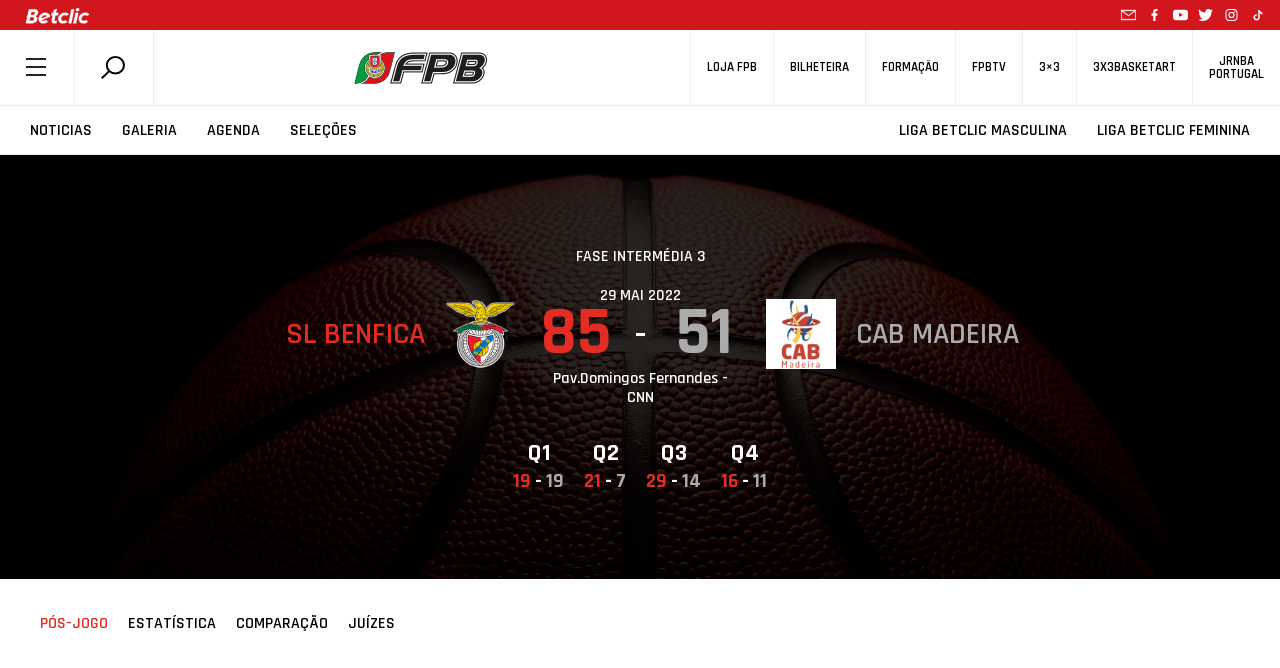

--- FILE ---
content_type: text/html; charset=UTF-8
request_url: https://www.fpb.pt/ficha-de-jogo/?internalID=320145&matchId=
body_size: 175280
content:
<!DOCTYPE html>
<html style="margin-top:0!important;">
  
    <head>

		<!-- Global Site Tag (gtag.js) - Google Analytics -->
		<script async src="https://www.googletagmanager.com/gtag/js?id=UA-4229801-1"></script>

		<script>
			window.dataLayer = window.dataLayer || [];
			function gtag(){dataLayer.push(arguments);}
			gtag('js', new Date());
			gtag('config', 'UA-4229801-1');
		</script>
		<!-- END Global Site Tag (gtag.js) - Google Analytics END -->

        <meta charset="utf-8" />
        <!--meta name="google-adsense-account" content="ca-pub-7473168533727156"-->
        <title></title>
        <meta name="viewport" content="width=device-width, initial-scale=1">
        
                <script>
            (function (s, e, n, d, er) {
                s['Sender'] = er;
                s[er] = s[er] || function () {
                    (s[er].q = s[er].q || []).push(arguments)
                }, s[er].l = 1 * new Date();
                var a = e.createElement(n),
                    m = e.getElementsByTagName(n)[0];
                a.async = 1;
                a.src = d;
                m.parentNode.insertBefore(a, m)
            })(window, document, 'script', 'https://cdn.sender.net/accounts_resources/universal.js', 'sender');
            sender('5bfe10adf02288');
        </script>
                    <meta name="generator" content="Sender.net 2.10.10"/>
            <meta name='robots' content='index, follow, max-image-preview:large, max-snippet:-1, max-video-preview:-1' />
<script id="cookieyes" type="text/javascript" src="https://cdn-cookieyes.com/client_data/458f2cf3f438ae9ca5917c17/script.js"></script>
	<!-- This site is optimized with the Yoast SEO plugin v26.7 - https://yoast.com/wordpress/plugins/seo/ -->
	<title>SL Benfica  vs. CAB Madeira  | XXIII Campeonato Nacional Sub-16 Masculinos</title>
	<meta name="description" content="Acompanhe o jogo em direto." />
	<link rel="canonical" href="https://www.fpb.pt/ficha-de-jogo/" />
	<meta property="og:locale" content="pt_PT" />
	<meta property="og:type" content="article" />
	<meta property="og:title" content="SL Benfica  vs. CAB Madeira  | XXIII Campeonato Nacional Sub-16 Masculinos" />
	<meta property="og:description" content="Acompanhe o jogo em direto." />
	<meta property="og:url" content="https://www.fpb.pt/ficha-de-jogo/?matchId=&amp;internalID=320145" />
	<meta property="og:site_name" content="FPB" />
	<meta property="article:publisher" content="https://www.facebook.com/fpbasquetebol" />
	<meta property="article:modified_time" content="2020-06-18T14:30:35+00:00" />
	<meta property="og:image" content="https://www.fpb.pt/wp-content/uploads/2020/07/1200x628.png" />
	<meta property="og:image:width" content="1200" />
	<meta property="og:image:height" content="628" />
	<meta property="og:image:type" content="image/png" />
	<meta name="twitter:card" content="summary_large_image" />
	<meta name="twitter:site" content="@fpbasquetebol" />
	<script type="application/ld+json" class="yoast-schema-graph">{"@context":"https://schema.org","@graph":[{"@type":"WebPage","@id":"https://www.fpb.pt/ficha-de-jogo/","url":"https://www.fpb.pt/ficha-de-jogo/","name":"Resultados de Basquetebol - Ficha de Jogo | FPB |","isPartOf":{"@id":"https://www.fpb.pt/#website"},"datePublished":"2019-07-11T11:09:35+00:00","dateModified":"2020-06-18T14:30:35+00:00","description":"Confira todas as estatísticas e informações relativas ao resultado dos jogos de basquetebol. Acompanhe, compare e analise as prestações de cada equipa.","breadcrumb":{"@id":"https://www.fpb.pt/ficha-de-jogo/#breadcrumb"},"inLanguage":"pt-PT","potentialAction":[{"@type":"ReadAction","target":["https://www.fpb.pt/ficha-de-jogo/"]}]},{"@type":"BreadcrumbList","@id":"https://www.fpb.pt/ficha-de-jogo/#breadcrumb","itemListElement":[{"@type":"ListItem","position":1,"name":"Início","item":"https://www.fpb.pt/"},{"@type":"ListItem","position":2,"name":"Ficha de Jogo"}]},{"@type":"WebSite","@id":"https://www.fpb.pt/#website","url":"https://www.fpb.pt/","name":"FPB","description":"Federação Portuguesa de Basquetebol","publisher":{"@id":"https://www.fpb.pt/#organization"},"potentialAction":[{"@type":"SearchAction","target":{"@type":"EntryPoint","urlTemplate":"https://www.fpb.pt/?s={search_term_string}"},"query-input":{"@type":"PropertyValueSpecification","valueRequired":true,"valueName":"search_term_string"}}],"inLanguage":"pt-PT"},{"@type":"Organization","@id":"https://www.fpb.pt/#organization","name":"Federação Portuguesa de Basquetebol","url":"https://www.fpb.pt/","logo":{"@type":"ImageObject","inLanguage":"pt-PT","@id":"https://www.fpb.pt/#/schema/logo/image/","url":"https://www.fpb.pt/wp-content/uploads/2020/05/Logo-FPB.jpg","contentUrl":"https://www.fpb.pt/wp-content/uploads/2020/05/Logo-FPB.jpg","width":998,"height":998,"caption":"Federação Portuguesa de Basquetebol"},"image":{"@id":"https://www.fpb.pt/#/schema/logo/image/"},"sameAs":["https://www.facebook.com/fpbasquetebol","https://x.com/fpbasquetebol","https://www.instagram.com/fpbasquetebol","https://www.youtube.com/fpbtv"]}]}</script>
	<!-- / Yoast SEO plugin. -->


<link rel='dns-prefetch' href='//ajax.googleapis.com' />
<link rel='dns-prefetch' href='//cdn.jsdelivr.net' />
<link rel='dns-prefetch' href='//cdnjs.cloudflare.com' />
<link rel='dns-prefetch' href='//maxcdn.bootstrapcdn.com' />
<link rel='dns-prefetch' href='//www.google.com' />
<link rel='dns-prefetch' href='//fonts.googleapis.com' />
<link rel="alternate" title="oEmbed (JSON)" type="application/json+oembed" href="https://www.fpb.pt/wp-json/oembed/1.0/embed?url=https%3A%2F%2Fwww.fpb.pt%2Fficha-de-jogo%2F" />
<style id='wp-img-auto-sizes-contain-inline-css' type='text/css'>
img:is([sizes=auto i],[sizes^="auto," i]){contain-intrinsic-size:3000px 1500px}
/*# sourceURL=wp-img-auto-sizes-contain-inline-css */
</style>
<style id='wp-emoji-styles-inline-css' type='text/css'>

	img.wp-smiley, img.emoji {
		display: inline !important;
		border: none !important;
		box-shadow: none !important;
		height: 1em !important;
		width: 1em !important;
		margin: 0 0.07em !important;
		vertical-align: -0.1em !important;
		background: none !important;
		padding: 0 !important;
	}
/*# sourceURL=wp-emoji-styles-inline-css */
</style>
<style id='wp-block-library-inline-css' type='text/css'>
:root{--wp-block-synced-color:#7a00df;--wp-block-synced-color--rgb:122,0,223;--wp-bound-block-color:var(--wp-block-synced-color);--wp-editor-canvas-background:#ddd;--wp-admin-theme-color:#007cba;--wp-admin-theme-color--rgb:0,124,186;--wp-admin-theme-color-darker-10:#006ba1;--wp-admin-theme-color-darker-10--rgb:0,107,160.5;--wp-admin-theme-color-darker-20:#005a87;--wp-admin-theme-color-darker-20--rgb:0,90,135;--wp-admin-border-width-focus:2px}@media (min-resolution:192dpi){:root{--wp-admin-border-width-focus:1.5px}}.wp-element-button{cursor:pointer}:root .has-very-light-gray-background-color{background-color:#eee}:root .has-very-dark-gray-background-color{background-color:#313131}:root .has-very-light-gray-color{color:#eee}:root .has-very-dark-gray-color{color:#313131}:root .has-vivid-green-cyan-to-vivid-cyan-blue-gradient-background{background:linear-gradient(135deg,#00d084,#0693e3)}:root .has-purple-crush-gradient-background{background:linear-gradient(135deg,#34e2e4,#4721fb 50%,#ab1dfe)}:root .has-hazy-dawn-gradient-background{background:linear-gradient(135deg,#faaca8,#dad0ec)}:root .has-subdued-olive-gradient-background{background:linear-gradient(135deg,#fafae1,#67a671)}:root .has-atomic-cream-gradient-background{background:linear-gradient(135deg,#fdd79a,#004a59)}:root .has-nightshade-gradient-background{background:linear-gradient(135deg,#330968,#31cdcf)}:root .has-midnight-gradient-background{background:linear-gradient(135deg,#020381,#2874fc)}:root{--wp--preset--font-size--normal:16px;--wp--preset--font-size--huge:42px}.has-regular-font-size{font-size:1em}.has-larger-font-size{font-size:2.625em}.has-normal-font-size{font-size:var(--wp--preset--font-size--normal)}.has-huge-font-size{font-size:var(--wp--preset--font-size--huge)}.has-text-align-center{text-align:center}.has-text-align-left{text-align:left}.has-text-align-right{text-align:right}.has-fit-text{white-space:nowrap!important}#end-resizable-editor-section{display:none}.aligncenter{clear:both}.items-justified-left{justify-content:flex-start}.items-justified-center{justify-content:center}.items-justified-right{justify-content:flex-end}.items-justified-space-between{justify-content:space-between}.screen-reader-text{border:0;clip-path:inset(50%);height:1px;margin:-1px;overflow:hidden;padding:0;position:absolute;width:1px;word-wrap:normal!important}.screen-reader-text:focus{background-color:#ddd;clip-path:none;color:#444;display:block;font-size:1em;height:auto;left:5px;line-height:normal;padding:15px 23px 14px;text-decoration:none;top:5px;width:auto;z-index:100000}html :where(.has-border-color){border-style:solid}html :where([style*=border-top-color]){border-top-style:solid}html :where([style*=border-right-color]){border-right-style:solid}html :where([style*=border-bottom-color]){border-bottom-style:solid}html :where([style*=border-left-color]){border-left-style:solid}html :where([style*=border-width]){border-style:solid}html :where([style*=border-top-width]){border-top-style:solid}html :where([style*=border-right-width]){border-right-style:solid}html :where([style*=border-bottom-width]){border-bottom-style:solid}html :where([style*=border-left-width]){border-left-style:solid}html :where(img[class*=wp-image-]){height:auto;max-width:100%}:where(figure){margin:0 0 1em}html :where(.is-position-sticky){--wp-admin--admin-bar--position-offset:var(--wp-admin--admin-bar--height,0px)}@media screen and (max-width:600px){html :where(.is-position-sticky){--wp-admin--admin-bar--position-offset:0px}}

/*# sourceURL=wp-block-library-inline-css */
</style><style id='wp-block-image-inline-css' type='text/css'>
.wp-block-image>a,.wp-block-image>figure>a{display:inline-block}.wp-block-image img{box-sizing:border-box;height:auto;max-width:100%;vertical-align:bottom}@media not (prefers-reduced-motion){.wp-block-image img.hide{visibility:hidden}.wp-block-image img.show{animation:show-content-image .4s}}.wp-block-image[style*=border-radius] img,.wp-block-image[style*=border-radius]>a{border-radius:inherit}.wp-block-image.has-custom-border img{box-sizing:border-box}.wp-block-image.aligncenter{text-align:center}.wp-block-image.alignfull>a,.wp-block-image.alignwide>a{width:100%}.wp-block-image.alignfull img,.wp-block-image.alignwide img{height:auto;width:100%}.wp-block-image .aligncenter,.wp-block-image .alignleft,.wp-block-image .alignright,.wp-block-image.aligncenter,.wp-block-image.alignleft,.wp-block-image.alignright{display:table}.wp-block-image .aligncenter>figcaption,.wp-block-image .alignleft>figcaption,.wp-block-image .alignright>figcaption,.wp-block-image.aligncenter>figcaption,.wp-block-image.alignleft>figcaption,.wp-block-image.alignright>figcaption{caption-side:bottom;display:table-caption}.wp-block-image .alignleft{float:left;margin:.5em 1em .5em 0}.wp-block-image .alignright{float:right;margin:.5em 0 .5em 1em}.wp-block-image .aligncenter{margin-left:auto;margin-right:auto}.wp-block-image :where(figcaption){margin-bottom:1em;margin-top:.5em}.wp-block-image.is-style-circle-mask img{border-radius:9999px}@supports ((-webkit-mask-image:none) or (mask-image:none)) or (-webkit-mask-image:none){.wp-block-image.is-style-circle-mask img{border-radius:0;-webkit-mask-image:url('data:image/svg+xml;utf8,<svg viewBox="0 0 100 100" xmlns="http://www.w3.org/2000/svg"><circle cx="50" cy="50" r="50"/></svg>');mask-image:url('data:image/svg+xml;utf8,<svg viewBox="0 0 100 100" xmlns="http://www.w3.org/2000/svg"><circle cx="50" cy="50" r="50"/></svg>');mask-mode:alpha;-webkit-mask-position:center;mask-position:center;-webkit-mask-repeat:no-repeat;mask-repeat:no-repeat;-webkit-mask-size:contain;mask-size:contain}}:root :where(.wp-block-image.is-style-rounded img,.wp-block-image .is-style-rounded img){border-radius:9999px}.wp-block-image figure{margin:0}.wp-lightbox-container{display:flex;flex-direction:column;position:relative}.wp-lightbox-container img{cursor:zoom-in}.wp-lightbox-container img:hover+button{opacity:1}.wp-lightbox-container button{align-items:center;backdrop-filter:blur(16px) saturate(180%);background-color:#5a5a5a40;border:none;border-radius:4px;cursor:zoom-in;display:flex;height:20px;justify-content:center;opacity:0;padding:0;position:absolute;right:16px;text-align:center;top:16px;width:20px;z-index:100}@media not (prefers-reduced-motion){.wp-lightbox-container button{transition:opacity .2s ease}}.wp-lightbox-container button:focus-visible{outline:3px auto #5a5a5a40;outline:3px auto -webkit-focus-ring-color;outline-offset:3px}.wp-lightbox-container button:hover{cursor:pointer;opacity:1}.wp-lightbox-container button:focus{opacity:1}.wp-lightbox-container button:focus,.wp-lightbox-container button:hover,.wp-lightbox-container button:not(:hover):not(:active):not(.has-background){background-color:#5a5a5a40;border:none}.wp-lightbox-overlay{box-sizing:border-box;cursor:zoom-out;height:100vh;left:0;overflow:hidden;position:fixed;top:0;visibility:hidden;width:100%;z-index:100000}.wp-lightbox-overlay .close-button{align-items:center;cursor:pointer;display:flex;justify-content:center;min-height:40px;min-width:40px;padding:0;position:absolute;right:calc(env(safe-area-inset-right) + 16px);top:calc(env(safe-area-inset-top) + 16px);z-index:5000000}.wp-lightbox-overlay .close-button:focus,.wp-lightbox-overlay .close-button:hover,.wp-lightbox-overlay .close-button:not(:hover):not(:active):not(.has-background){background:none;border:none}.wp-lightbox-overlay .lightbox-image-container{height:var(--wp--lightbox-container-height);left:50%;overflow:hidden;position:absolute;top:50%;transform:translate(-50%,-50%);transform-origin:top left;width:var(--wp--lightbox-container-width);z-index:9999999999}.wp-lightbox-overlay .wp-block-image{align-items:center;box-sizing:border-box;display:flex;height:100%;justify-content:center;margin:0;position:relative;transform-origin:0 0;width:100%;z-index:3000000}.wp-lightbox-overlay .wp-block-image img{height:var(--wp--lightbox-image-height);min-height:var(--wp--lightbox-image-height);min-width:var(--wp--lightbox-image-width);width:var(--wp--lightbox-image-width)}.wp-lightbox-overlay .wp-block-image figcaption{display:none}.wp-lightbox-overlay button{background:none;border:none}.wp-lightbox-overlay .scrim{background-color:#fff;height:100%;opacity:.9;position:absolute;width:100%;z-index:2000000}.wp-lightbox-overlay.active{visibility:visible}@media not (prefers-reduced-motion){.wp-lightbox-overlay.active{animation:turn-on-visibility .25s both}.wp-lightbox-overlay.active img{animation:turn-on-visibility .35s both}.wp-lightbox-overlay.show-closing-animation:not(.active){animation:turn-off-visibility .35s both}.wp-lightbox-overlay.show-closing-animation:not(.active) img{animation:turn-off-visibility .25s both}.wp-lightbox-overlay.zoom.active{animation:none;opacity:1;visibility:visible}.wp-lightbox-overlay.zoom.active .lightbox-image-container{animation:lightbox-zoom-in .4s}.wp-lightbox-overlay.zoom.active .lightbox-image-container img{animation:none}.wp-lightbox-overlay.zoom.active .scrim{animation:turn-on-visibility .4s forwards}.wp-lightbox-overlay.zoom.show-closing-animation:not(.active){animation:none}.wp-lightbox-overlay.zoom.show-closing-animation:not(.active) .lightbox-image-container{animation:lightbox-zoom-out .4s}.wp-lightbox-overlay.zoom.show-closing-animation:not(.active) .lightbox-image-container img{animation:none}.wp-lightbox-overlay.zoom.show-closing-animation:not(.active) .scrim{animation:turn-off-visibility .4s forwards}}@keyframes show-content-image{0%{visibility:hidden}99%{visibility:hidden}to{visibility:visible}}@keyframes turn-on-visibility{0%{opacity:0}to{opacity:1}}@keyframes turn-off-visibility{0%{opacity:1;visibility:visible}99%{opacity:0;visibility:visible}to{opacity:0;visibility:hidden}}@keyframes lightbox-zoom-in{0%{transform:translate(calc((-100vw + var(--wp--lightbox-scrollbar-width))/2 + var(--wp--lightbox-initial-left-position)),calc(-50vh + var(--wp--lightbox-initial-top-position))) scale(var(--wp--lightbox-scale))}to{transform:translate(-50%,-50%) scale(1)}}@keyframes lightbox-zoom-out{0%{transform:translate(-50%,-50%) scale(1);visibility:visible}99%{visibility:visible}to{transform:translate(calc((-100vw + var(--wp--lightbox-scrollbar-width))/2 + var(--wp--lightbox-initial-left-position)),calc(-50vh + var(--wp--lightbox-initial-top-position))) scale(var(--wp--lightbox-scale));visibility:hidden}}
/*# sourceURL=https://www.fpb.pt/wp-includes/blocks/image/style.min.css */
</style>
<style id='global-styles-inline-css' type='text/css'>
:root{--wp--preset--aspect-ratio--square: 1;--wp--preset--aspect-ratio--4-3: 4/3;--wp--preset--aspect-ratio--3-4: 3/4;--wp--preset--aspect-ratio--3-2: 3/2;--wp--preset--aspect-ratio--2-3: 2/3;--wp--preset--aspect-ratio--16-9: 16/9;--wp--preset--aspect-ratio--9-16: 9/16;--wp--preset--color--black: #000000;--wp--preset--color--cyan-bluish-gray: #abb8c3;--wp--preset--color--white: #ffffff;--wp--preset--color--pale-pink: #f78da7;--wp--preset--color--vivid-red: #cf2e2e;--wp--preset--color--luminous-vivid-orange: #ff6900;--wp--preset--color--luminous-vivid-amber: #fcb900;--wp--preset--color--light-green-cyan: #7bdcb5;--wp--preset--color--vivid-green-cyan: #00d084;--wp--preset--color--pale-cyan-blue: #8ed1fc;--wp--preset--color--vivid-cyan-blue: #0693e3;--wp--preset--color--vivid-purple: #9b51e0;--wp--preset--gradient--vivid-cyan-blue-to-vivid-purple: linear-gradient(135deg,rgb(6,147,227) 0%,rgb(155,81,224) 100%);--wp--preset--gradient--light-green-cyan-to-vivid-green-cyan: linear-gradient(135deg,rgb(122,220,180) 0%,rgb(0,208,130) 100%);--wp--preset--gradient--luminous-vivid-amber-to-luminous-vivid-orange: linear-gradient(135deg,rgb(252,185,0) 0%,rgb(255,105,0) 100%);--wp--preset--gradient--luminous-vivid-orange-to-vivid-red: linear-gradient(135deg,rgb(255,105,0) 0%,rgb(207,46,46) 100%);--wp--preset--gradient--very-light-gray-to-cyan-bluish-gray: linear-gradient(135deg,rgb(238,238,238) 0%,rgb(169,184,195) 100%);--wp--preset--gradient--cool-to-warm-spectrum: linear-gradient(135deg,rgb(74,234,220) 0%,rgb(151,120,209) 20%,rgb(207,42,186) 40%,rgb(238,44,130) 60%,rgb(251,105,98) 80%,rgb(254,248,76) 100%);--wp--preset--gradient--blush-light-purple: linear-gradient(135deg,rgb(255,206,236) 0%,rgb(152,150,240) 100%);--wp--preset--gradient--blush-bordeaux: linear-gradient(135deg,rgb(254,205,165) 0%,rgb(254,45,45) 50%,rgb(107,0,62) 100%);--wp--preset--gradient--luminous-dusk: linear-gradient(135deg,rgb(255,203,112) 0%,rgb(199,81,192) 50%,rgb(65,88,208) 100%);--wp--preset--gradient--pale-ocean: linear-gradient(135deg,rgb(255,245,203) 0%,rgb(182,227,212) 50%,rgb(51,167,181) 100%);--wp--preset--gradient--electric-grass: linear-gradient(135deg,rgb(202,248,128) 0%,rgb(113,206,126) 100%);--wp--preset--gradient--midnight: linear-gradient(135deg,rgb(2,3,129) 0%,rgb(40,116,252) 100%);--wp--preset--font-size--small: 13px;--wp--preset--font-size--medium: 20px;--wp--preset--font-size--large: 36px;--wp--preset--font-size--x-large: 42px;--wp--preset--spacing--20: 0.44rem;--wp--preset--spacing--30: 0.67rem;--wp--preset--spacing--40: 1rem;--wp--preset--spacing--50: 1.5rem;--wp--preset--spacing--60: 2.25rem;--wp--preset--spacing--70: 3.38rem;--wp--preset--spacing--80: 5.06rem;--wp--preset--shadow--natural: 6px 6px 9px rgba(0, 0, 0, 0.2);--wp--preset--shadow--deep: 12px 12px 50px rgba(0, 0, 0, 0.4);--wp--preset--shadow--sharp: 6px 6px 0px rgba(0, 0, 0, 0.2);--wp--preset--shadow--outlined: 6px 6px 0px -3px rgb(255, 255, 255), 6px 6px rgb(0, 0, 0);--wp--preset--shadow--crisp: 6px 6px 0px rgb(0, 0, 0);}:where(.is-layout-flex){gap: 0.5em;}:where(.is-layout-grid){gap: 0.5em;}body .is-layout-flex{display: flex;}.is-layout-flex{flex-wrap: wrap;align-items: center;}.is-layout-flex > :is(*, div){margin: 0;}body .is-layout-grid{display: grid;}.is-layout-grid > :is(*, div){margin: 0;}:where(.wp-block-columns.is-layout-flex){gap: 2em;}:where(.wp-block-columns.is-layout-grid){gap: 2em;}:where(.wp-block-post-template.is-layout-flex){gap: 1.25em;}:where(.wp-block-post-template.is-layout-grid){gap: 1.25em;}.has-black-color{color: var(--wp--preset--color--black) !important;}.has-cyan-bluish-gray-color{color: var(--wp--preset--color--cyan-bluish-gray) !important;}.has-white-color{color: var(--wp--preset--color--white) !important;}.has-pale-pink-color{color: var(--wp--preset--color--pale-pink) !important;}.has-vivid-red-color{color: var(--wp--preset--color--vivid-red) !important;}.has-luminous-vivid-orange-color{color: var(--wp--preset--color--luminous-vivid-orange) !important;}.has-luminous-vivid-amber-color{color: var(--wp--preset--color--luminous-vivid-amber) !important;}.has-light-green-cyan-color{color: var(--wp--preset--color--light-green-cyan) !important;}.has-vivid-green-cyan-color{color: var(--wp--preset--color--vivid-green-cyan) !important;}.has-pale-cyan-blue-color{color: var(--wp--preset--color--pale-cyan-blue) !important;}.has-vivid-cyan-blue-color{color: var(--wp--preset--color--vivid-cyan-blue) !important;}.has-vivid-purple-color{color: var(--wp--preset--color--vivid-purple) !important;}.has-black-background-color{background-color: var(--wp--preset--color--black) !important;}.has-cyan-bluish-gray-background-color{background-color: var(--wp--preset--color--cyan-bluish-gray) !important;}.has-white-background-color{background-color: var(--wp--preset--color--white) !important;}.has-pale-pink-background-color{background-color: var(--wp--preset--color--pale-pink) !important;}.has-vivid-red-background-color{background-color: var(--wp--preset--color--vivid-red) !important;}.has-luminous-vivid-orange-background-color{background-color: var(--wp--preset--color--luminous-vivid-orange) !important;}.has-luminous-vivid-amber-background-color{background-color: var(--wp--preset--color--luminous-vivid-amber) !important;}.has-light-green-cyan-background-color{background-color: var(--wp--preset--color--light-green-cyan) !important;}.has-vivid-green-cyan-background-color{background-color: var(--wp--preset--color--vivid-green-cyan) !important;}.has-pale-cyan-blue-background-color{background-color: var(--wp--preset--color--pale-cyan-blue) !important;}.has-vivid-cyan-blue-background-color{background-color: var(--wp--preset--color--vivid-cyan-blue) !important;}.has-vivid-purple-background-color{background-color: var(--wp--preset--color--vivid-purple) !important;}.has-black-border-color{border-color: var(--wp--preset--color--black) !important;}.has-cyan-bluish-gray-border-color{border-color: var(--wp--preset--color--cyan-bluish-gray) !important;}.has-white-border-color{border-color: var(--wp--preset--color--white) !important;}.has-pale-pink-border-color{border-color: var(--wp--preset--color--pale-pink) !important;}.has-vivid-red-border-color{border-color: var(--wp--preset--color--vivid-red) !important;}.has-luminous-vivid-orange-border-color{border-color: var(--wp--preset--color--luminous-vivid-orange) !important;}.has-luminous-vivid-amber-border-color{border-color: var(--wp--preset--color--luminous-vivid-amber) !important;}.has-light-green-cyan-border-color{border-color: var(--wp--preset--color--light-green-cyan) !important;}.has-vivid-green-cyan-border-color{border-color: var(--wp--preset--color--vivid-green-cyan) !important;}.has-pale-cyan-blue-border-color{border-color: var(--wp--preset--color--pale-cyan-blue) !important;}.has-vivid-cyan-blue-border-color{border-color: var(--wp--preset--color--vivid-cyan-blue) !important;}.has-vivid-purple-border-color{border-color: var(--wp--preset--color--vivid-purple) !important;}.has-vivid-cyan-blue-to-vivid-purple-gradient-background{background: var(--wp--preset--gradient--vivid-cyan-blue-to-vivid-purple) !important;}.has-light-green-cyan-to-vivid-green-cyan-gradient-background{background: var(--wp--preset--gradient--light-green-cyan-to-vivid-green-cyan) !important;}.has-luminous-vivid-amber-to-luminous-vivid-orange-gradient-background{background: var(--wp--preset--gradient--luminous-vivid-amber-to-luminous-vivid-orange) !important;}.has-luminous-vivid-orange-to-vivid-red-gradient-background{background: var(--wp--preset--gradient--luminous-vivid-orange-to-vivid-red) !important;}.has-very-light-gray-to-cyan-bluish-gray-gradient-background{background: var(--wp--preset--gradient--very-light-gray-to-cyan-bluish-gray) !important;}.has-cool-to-warm-spectrum-gradient-background{background: var(--wp--preset--gradient--cool-to-warm-spectrum) !important;}.has-blush-light-purple-gradient-background{background: var(--wp--preset--gradient--blush-light-purple) !important;}.has-blush-bordeaux-gradient-background{background: var(--wp--preset--gradient--blush-bordeaux) !important;}.has-luminous-dusk-gradient-background{background: var(--wp--preset--gradient--luminous-dusk) !important;}.has-pale-ocean-gradient-background{background: var(--wp--preset--gradient--pale-ocean) !important;}.has-electric-grass-gradient-background{background: var(--wp--preset--gradient--electric-grass) !important;}.has-midnight-gradient-background{background: var(--wp--preset--gradient--midnight) !important;}.has-small-font-size{font-size: var(--wp--preset--font-size--small) !important;}.has-medium-font-size{font-size: var(--wp--preset--font-size--medium) !important;}.has-large-font-size{font-size: var(--wp--preset--font-size--large) !important;}.has-x-large-font-size{font-size: var(--wp--preset--font-size--x-large) !important;}
/*# sourceURL=global-styles-inline-css */
</style>

<style id='classic-theme-styles-inline-css' type='text/css'>
/*! This file is auto-generated */
.wp-block-button__link{color:#fff;background-color:#32373c;border-radius:9999px;box-shadow:none;text-decoration:none;padding:calc(.667em + 2px) calc(1.333em + 2px);font-size:1.125em}.wp-block-file__button{background:#32373c;color:#fff;text-decoration:none}
/*# sourceURL=/wp-includes/css/classic-themes.min.css */
</style>
<link rel='stylesheet' id='scroll-animations-css' href='https://cdnjs.cloudflare.com/ajax/libs/aos/2.3.1/aos.css?ver=6.9' type='text/css' media='all' />
<link rel='stylesheet' id='bootstrap-css' href='https://maxcdn.bootstrapcdn.com/bootstrap/4.0.0/css/bootstrap.min.css?ver=6.9' type='text/css' media='all' />
<link rel='stylesheet' id='jquery_ui_style-css' href='https://ajax.googleapis.com/ajax/libs/jqueryui/1.12.1/themes/ui-lightness/jquery-ui.css?ver=6.9' type='text/css' media='all' />
<link rel='stylesheet' id='t_gallery_style-css' href='https://www.fpb.pt/wp-content/plugins/t_gallery/t_gallery.css?ver=6.9' type='text/css' media='all' />
<link rel='stylesheet' id='federation_styles-css' href='https://www.fpb.pt/wp-content/themes/fpbasquetebol/style.css?ver=6.9' type='text/css' media='all' />
<link rel='stylesheet' id='slick_style-css' href='https://www.fpb.pt/wp-content/themes/fpbasquetebol/assets/slick/slick.css?ver=6.9' type='text/css' media='all' />
<link rel='stylesheet' id='slick-theme_style-css' href='https://www.fpb.pt/wp-content/themes/fpbasquetebol/assets/slick/slick-theme.css?ver=6.9' type='text/css' media='all' />
<link rel='stylesheet' id='reset_style-css' href='https://www.fpb.pt/wp-content/themes/fpbasquetebol/assets/css/reset.css?ver=6.9' type='text/css' media='all' />
<link rel='stylesheet' id='global_style-css' href='https://www.fpb.pt/wp-content/themes/fpbasquetebol/assets/css/global.css?ver=6.9' type='text/css' media='all' />
<link rel='stylesheet' id='news_style-css' href='https://www.fpb.pt/wp-content/themes/fpbasquetebol/assets/css/news.css?ver=6.9' type='text/css' media='all' />
<link rel='stylesheet' id='videos_style-css' href='https://www.fpb.pt/wp-content/themes/fpbasquetebol/assets/css/videos.css?ver=6.9' type='text/css' media='all' />
<link rel='stylesheet' id='missionVision_style-css' href='https://www.fpb.pt/wp-content/themes/fpbasquetebol/assets/css/aboutUs.css?ver=6.9' type='text/css' media='all' />
<link rel='stylesheet' id='calendario_style-css' href='https://www.fpb.pt/wp-content/themes/fpbasquetebol/assets/css/calendario.css?ver=6.9' type='text/css' media='all' />
<link rel='stylesheet' id='classificacao_style-css' href='https://www.fpb.pt/wp-content/themes/fpbasquetebol/assets/css/classificacao.css?ver=6.9' type='text/css' media='all' />
<link rel='stylesheet' id='estatisticas_style-css' href='https://www.fpb.pt/wp-content/themes/fpbasquetebol/assets/css/estatisticas.css?ver=6.9' type='text/css' media='all' />
<link rel='stylesheet' id='fotos_style-css' href='https://www.fpb.pt/wp-content/themes/fpbasquetebol/assets/css/fotos.css?ver=6.9' type='text/css' media='all' />
<link rel='stylesheet' id='album_style-css' href='https://www.fpb.pt/wp-content/themes/fpbasquetebol/assets/css/album.css?ver=6.9' type='text/css' media='all' />
<link rel='stylesheet' id='agenda_style-css' href='https://www.fpb.pt/wp-content/themes/fpbasquetebol/assets/css/agenda.css?ver=6.9' type='text/css' media='all' />
<link rel='stylesheet' id='bibdoc_style-css' href='https://www.fpb.pt/wp-content/themes/fpbasquetebol/assets/css/bibdoc.css?ver=6.9' type='text/css' media='all' />
<link rel='stylesheet' id='historial_style-css' href='https://www.fpb.pt/wp-content/themes/fpbasquetebol/assets/css/historial.css?ver=6.9' type='text/css' media='all' />
<link rel='stylesheet' id='hp_style-css' href='https://www.fpb.pt/wp-content/themes/fpbasquetebol/assets/css/hp.css?ver=6.9' type='text/css' media='all' />
<link rel='stylesheet' id='ficha-de-jogo_style-css' href='https://www.fpb.pt/wp-content/themes/fpbasquetebol/assets/css/stats.css?ver=6.9' type='text/css' media='all' />
<link rel='stylesheet' id='federation-second-font-css' href='https://fonts.googleapis.com/css?family=Open+Sans%3A300%2C400%2C600%2C700&#038;ver=6.9' type='text/css' media='all' />
<link rel='stylesheet' id='federation-font-css' href='https://fonts.googleapis.com/css?family=Rajdhani%3A300%2C400%2C500%2C600%2C700&#038;ver=6.9' type='text/css' media='all' />
<link rel='stylesheet' id='roboto-font-css' href='https://fonts.googleapis.com/css?family=Roboto+Condensed%3A300%2C400%2C700&#038;display=swap&#038;ver=6.9' type='text/css' media='all' />
<script type="text/javascript" src="https://ajax.googleapis.com/ajax/libs/jquery/3.3.1/jquery.min.js" id="jquery-js"></script>
<script type="text/javascript" src="https://cdn.jsdelivr.net/npm/js-cookie@rc/dist/js.cookie.min.js" id="cookies-js"></script>
<script type="text/javascript" src="https://cdn.jsdelivr.net/npm/slick-carousel@1.8.1/slick/slick.min.js?ver=6.9" id="slick-js"></script>
<script type="text/javascript" src="https://cdnjs.cloudflare.com/ajax/libs/aos/2.3.1/aos.js?ver=6.9" id="aos-js"></script>
<script type="text/javascript" src="https://cdnjs.cloudflare.com/ajax/libs/blazy/1.8.2/blazy.min.js?ver=6.9" id="blazy-js"></script>
<script type="text/javascript" src="https://maxcdn.bootstrapcdn.com/bootstrap/4.0.0/js/bootstrap.min.js?ver=6.9" id="bootstrap-js"></script>
<script type="text/javascript" src="https://www.google.com/recaptcha/api.js?onload=renderReCAPTCHA&amp;ver=6.9" id="recaptcha-js"></script>
<script type="text/javascript" src="https://www.fpb.pt/wp-content/plugins/t_gallery/t_gallery.js?ver=6.9" id="t_gallery-js"></script>
<script type="text/javascript" id="scripts-js-extra">
/* <![CDATA[ */
var my_ajax_object = {"ajax_url":"https://www.fpb.pt/wp-admin/admin-ajax.php"};
//# sourceURL=scripts-js-extra
/* ]]> */
</script>
<script type="text/javascript" src="https://www.fpb.pt/wp-content/themes/fpbasquetebol/assets/js/scripts.js?2&amp;ver=6.9" id="scripts-js"></script>
<link rel="https://api.w.org/" href="https://www.fpb.pt/wp-json/" /><link rel="alternate" title="JSON" type="application/json" href="https://www.fpb.pt/wp-json/wp/v2/pages/1167" /><link rel="EditURI" type="application/rsd+xml" title="RSD" href="https://www.fpb.pt/xmlrpc.php?rsd" />
<meta name="generator" content="WordPress 6.9" />
<link rel='shortlink' href='https://www.fpb.pt/?p=1167' />
<link rel="icon" href="https://www.fpb.pt/wp-content/uploads/2020/04/cropped-logo_fpbtv3_400x400-32x32.png" sizes="32x32" />
<link rel="icon" href="https://www.fpb.pt/wp-content/uploads/2020/04/cropped-logo_fpbtv3_400x400-192x192.png" sizes="192x192" />
<link rel="apple-touch-icon" href="https://www.fpb.pt/wp-content/uploads/2020/04/cropped-logo_fpbtv3_400x400-180x180.png" />
<meta name="msapplication-TileImage" content="https://www.fpb.pt/wp-content/uploads/2020/04/cropped-logo_fpbtv3_400x400-270x270.png" />
        <meta name="google-site-verification" content="HsflB-G2Tfs9WtK6iFA3lQljufgPfHOY6I1emhGYL00" />
    </head>

    <body class="normalize-header">
        
    <header>
            <div class="animate-header-wrapper">

                
<div class="black-line-part" style="background-color:#d2161e">
    <a href="https://www.betclic.pt/" target="_blank" rel="noopener noreferrer"> 
        <img alt="" src="https://www.fpb.pt/wp-content/uploads/2021/09/betclic_top.png">
    </a>
                    
    <div class="social-icons-wrapper">
        <a href="mailto:portugalbasket@fpb.pt">
            <svg class="mail"> <use xlink:href = "https://www.fpb.pt//wp-content/themes/fpbasquetebol/inc/icons.svg#mail-icon"></use> </svg> 
        </a>
        
    <a href="https://www.facebook.com/fpbasquetebol/" target="_blank">
        <svg> <use xlink:href="https://www.fpb.pt//wp-content/themes/fpbasquetebol/inc/icons.svg#facebook-icon"></use> </svg>
    </a>

    <a href="https://www.youtube.com/fpbtv" target="_blank">
        <svg> <use xlink:href="https://www.fpb.pt//wp-content/themes/fpbasquetebol/inc/icons.svg#youtube-icon"></use> </svg>
    </a>

    <a href="https://twitter.com/fpbasquetebol" target="_blank">
        <svg> <use xlink:href="https://www.fpb.pt//wp-content/themes/fpbasquetebol/inc/icons.svg#twitter-icon"></use> </svg>
    </a>

    <a href="https://www.instagram.com/fpbasquetebol/?hl=pt" target="_blank">
        <svg> <use xlink:href="https://www.fpb.pt//wp-content/themes/fpbasquetebol/inc/icons.svg#instagram-icon"></use> </svg>
    </a>

    <a href="https://www.tiktok.com/@fpbasquetebol" target="_blank">
        <svg> <use xlink:href = "https://www.fpb.pt//wp-content/themes/fpbasquetebol/inc/icons.svg#tiktok-icon"></use> </svg> 
    </a>
    </div>
    
    <!--<span class = "flag"> <svg> <use xlink:href = "https://www.fpb.pt//wp-content/themes/fpbasquetebol/inc/icons.svg#portugal-flag"></use> </svg> </span>-->
</div>
                <div class = "top-navigator">
                    <div class = "menu-search-container">
                        <span id = "menu_button"> <svg> <use xlink:href = "https://www.fpb.pt//wp-content/themes/fpbasquetebol/inc/icons.svg#federation-hamburger"></use> </svg> </span>
                        <div class = "search-container">
                            <div id = "search-module" >
                                <span data-toggle="modal" data-target="#search-form"> 
                                    <svg > <use xlink:href="https://www.fpb.pt//wp-content/themes/fpbasquetebol/inc/icons.svg#federation-search"></use> </svg> 
                                </span>
                            </div>
                        </div>
                    </div>


                    <div class = "logo-container">
                        <a href="/">
                            <img alt="Logo FPB" src = "https://www.fpb.pt//wp-content/themes/fpbasquetebol/assets/images/logo.png" >
                        </a>
                    </div>


                    <div class = "shop-tv-container">
                        <nav>
                        <ul id="menu-secondary" class="menu"><li id="menu-item-900379118" class="menu-item menu-item-type-custom menu-item-object-custom menu-item-900379118"><h5><a href="https://loja.fpb.pt/">Loja FPB</a></h5></li>
<li id="menu-item-900383163" class="menu-item menu-item-type-custom menu-item-object-custom menu-item-900383163"><h5><a href="https://smartfan.tickets/bilheteira-basquetebol">Bilheteira</a></h5></li>
<li id="menu-item-900355033" class="menu-item menu-item-type-custom menu-item-object-custom menu-item-900355033"><h5><a href="https://fpb.lms.onlearning.pt">Formação</a></h5></li>
<li id="menu-item-900327797" class="menu-item menu-item-type-custom menu-item-object-custom menu-item-900327797"><h5><a target="_blank" href="https://www.fpbtv.pt/">FPBTV</a></h5></li>
<li id="menu-item-900327927" class="menu-item menu-item-type-custom menu-item-object-custom menu-item-900327927"><h5><a href="https://3x3fpb.pt/">3&#215;3</a></h5></li>
<li id="menu-item-900327923" class="menu-item menu-item-type-custom menu-item-object-custom menu-item-900327923"><h5><a href="https://www.3x3basketart.pt/">3x3Basketart</a></h5></li>
<li id="menu-item-900327925" class="menu-item menu-item-type-custom menu-item-object-custom menu-item-900327925"><h5><a href="https://www.jrnba.pt/">JrNBA<br>Portugal</a></h5></li>
</ul>                        </nav>
                    </div>
                </div>

                <div class = "main-navigator">
                    <nav class = "menu-nav-left"> 
                        <ul id="menu-secondary-left" class="menu"><li id="menu-item-900327798" class="menu-item menu-item-type-post_type menu-item-object-page menu-item-900327798"><h4><a href="https://www.fpb.pt/noticias/" class="btn-menu">Noticias</a></h4></li>
<li id="menu-item-900327800" class="menu-item menu-item-type-post_type menu-item-object-page menu-item-900327800"><h4><a href="https://www.fpb.pt/fotos/" class="btn-menu">Galeria</a></h4></li>
<li id="menu-item-900327801" class="menu-item menu-item-type-post_type menu-item-object-page menu-item-900327801"><h4><a href="https://www.fpb.pt/agenda/" class="btn-menu">Agenda</a></h4></li>
<li id="menu-item-900400951" class="menu-item menu-item-type-post_type menu-item-object-page menu-item-900400951"><h4><a href="https://www.fpb.pt/selecoes/" class="btn-menu">Seleções</a></h4></li>
</ul>                    </nav>

                    <nav class = "menu-nav-right"> 
                        <ul></ul>
                    </nav>
                </div>
                <!--div>
                    <img src="https://www.fpb.pt/wp-content/themes/fpbasquetebol/assets/images/banner_selecao.jpg" class="img-responsive" style="width:100%;">
                </div-->

            </div>
        </header>
        <!-- Modal -->
        <div class="modal fade" id="search-form" tabindex="-1" role="dialog" aria-labelledby="single-org-role-label" aria-hidden="true">
            <button type="button" class="close" data-dismiss="modal" aria-label="Close">
                <svg> <use xlink:href = "https://www.fpb.pt//wp-content/themes/fpbasquetebol/inc/icons.svg#federation-delete"></use> </svg>
            </button>    
            <div class="modal-dialog" role="document">
                <!-- Modal content-->
                <div class="modal-content">
                    <div class="modal-body">
                        
            <div id="primary-sidebar" class="primary-sidebar widget-area" role="complementary">
            <div><h2 class="rounded">Search</h2><form class="search-form" action="https://www.fpb.pt/" method="get">
    <input type="text" name="s" class="search-input" value="" placeholder="Pesquisar" autocomplete="off"/>
    <button class="submit-search" type="submit"><svg class="searchform-svg search-svg"> <use xlink:href="https://www.fpb.pt//wp-content/themes/fpbasquetebol/inc/icons.svg#federation-search"></use> </svg></button>
    <svg class="searchform-svg clean-input"> <use xlink:href = "https://www.fpb.pt//wp-content/themes/fpbasquetebol/inc/icons.svg#federation-delete"></use> </svg>          
	
	<div class="search-suggestions-box">
		<ul class="search-suggestions-list">
			<!-- AJAX search suggestions go here -->
		</ul>
		<div class="search-suggestions-more-results">
			<button class="view-all-btn" type="submit">Ver todos os resultados</button>
			<svg class="search-suggestions-arrow"> <use xlink:href="https://www.fpb.pt//wp-content/themes/fpbasquetebol/inc/icons.svg#big-arrow-icon"></use> </svg>
		</div>
	</div>
</form>

</div>        </div><!-- #primary-sidebar -->
                                
                                </div>
                            </div>
                        </div>
                    </div>  

        
        <div class = "page-content">
            <div id = "menu-hamburger-container" siteUrl=https://www.fpb.pt class = "menu-hamburger-container">
                <div class = "delete-container">
                    <svg id = "delete-icon"> <use xlink:href = "https://www.fpb.pt//wp-content/themes/fpbasquetebol/inc/icons.svg#federation-delete"></use> </svg>
                </div>
                <div class="menu-main-navigation-container"><ul id="menu-main-navigation" class="menu"><li id="menu-item-900343482" class="menu-item menu-item-type-custom menu-item-object-custom menu-item-has-children menu-item-900343482"><a href="#">Sobre a FPB</a>
<ul class="sub-menu">
	<li id="menu-item-900343484" class="menu-item menu-item-type-post_type menu-item-object-page menu-item-900343484"><a href="https://www.fpb.pt/missao-e-visao/">Missão e Visão</a></li>
	<li id="menu-item-900343488" class="menu-item menu-item-type-custom menu-item-object-custom menu-item-900343488"><a href="/orgaos-sociais/">Orgãos Sociais</a></li>
	<li id="menu-item-900343487" class="menu-item menu-item-type-post_type menu-item-object-page menu-item-900343487"><a href="https://www.fpb.pt/historial/">Historia FPB</a></li>
	<li id="menu-item-900343483" class="menu-item menu-item-type-post_type menu-item-object-page menu-item-900343483"><a href="https://www.fpb.pt/linhas-orientadoras/">Linhas Orientadoras</a></li>
	<li id="menu-item-900343485" class="menu-item menu-item-type-post_type menu-item-object-page menu-item-900343485"><a href="https://www.fpb.pt/valores/">Valores</a></li>
	<li id="menu-item-900343486" class="menu-item menu-item-type-post_type menu-item-object-page menu-item-900343486"><a href="https://www.fpb.pt/estatutos/">Estatutos</a></li>
	<li id="menu-item-900345633" class="menu-item menu-item-type-custom menu-item-object-custom menu-item-900345633"><a href="/eleicoes">Eleições</a></li>
	<li id="menu-item-900343504" class="menu-item menu-item-type-post_type menu-item-object-page menu-item-900343504"><a href="https://www.fpb.pt/diretorio/">Links úteis</a></li>
	<li id="menu-item-900350689" class="menu-item menu-item-type-post_type menu-item-object-page menu-item-900350689"><a href="https://www.fpb.pt/denuncia/">Denuncia</a></li>
	<li id="menu-item-900343503" class="menu-item menu-item-type-post_type menu-item-object-page menu-item-900343503"><a href="https://www.fpb.pt/contactos/">Contactos</a></li>
</ul>
</li>
<li id="menu-item-900349759" class="menu-item menu-item-type-custom menu-item-object-custom menu-item-has-children menu-item-900349759"><a href="#">Documentos</a>
<ul class="sub-menu">
	<li id="menu-item-900343498" class="menu-item menu-item-type-custom menu-item-object-custom menu-item-900343498"><a href="/comunicado/">Comunicados</a></li>
	<li id="menu-item-900343499" class="menu-item menu-item-type-custom menu-item-object-custom menu-item-900343499"><a href="/documentacao">Documentação</a></li>
	<li id="menu-item-900345632" class="menu-item menu-item-type-custom menu-item-object-custom menu-item-900345632"><a href="/contratoprograma/">Contratos</a></li>
	<li id="menu-item-900344182" class="menu-item menu-item-type-custom menu-item-object-custom menu-item-900344182"><a href="/historicos/">Historicos</a></li>
</ul>
</li>
<li id="menu-item-900343466" class="menu-item menu-item-type-custom menu-item-object-custom menu-item-has-children menu-item-900343466"><a href="#">Últimas</a>
<ul class="sub-menu">
	<li id="menu-item-900343473" class="menu-item menu-item-type-post_type menu-item-object-page menu-item-900343473"><a href="https://www.fpb.pt/noticias/">Noticias</a></li>
	<li id="menu-item-900343477" class="menu-item menu-item-type-post_type menu-item-object-page menu-item-900343477"><a href="https://www.fpb.pt/videos/">Videos</a></li>
	<li id="menu-item-900343476" class="menu-item menu-item-type-post_type menu-item-object-page menu-item-900343476"><a href="https://www.fpb.pt/fotos/">Galeria</a></li>
	<li id="menu-item-900343500" class="menu-item menu-item-type-custom menu-item-object-custom menu-item-900343500"><a href="/historia/">Histórias</a></li>
	<li id="menu-item-900343501" class="menu-item menu-item-type-custom menu-item-object-custom menu-item-900343501"><a href="/opiniao/">Opiniões</a></li>
</ul>
</li>
<li id="menu-item-900343478" class="menu-item menu-item-type-custom menu-item-object-custom menu-item-has-children menu-item-900343478"><a href="#">Competições</a>
<ul class="sub-menu">
	<li id="menu-item-900345549" class="menu-item menu-item-type-post_type menu-item-object-page menu-item-900345549"><a href="https://www.fpb.pt/competicoes/">Ver Todas</a></li>
	<li id="menu-item-900400954" class="menu-item menu-item-type-custom menu-item-object-custom menu-item-900400954"><a href="/competicao/10920">Supertaça Feminina</a></li>
	<li id="menu-item-900343493" class="menu-item menu-item-type-custom menu-item-object-custom menu-item-900343493"><a href="/competicao/10907">1ª Divisão Feminina</a></li>
	<li id="menu-item-900400953" class="menu-item menu-item-type-custom menu-item-object-custom menu-item-900400953"><a href="/competicao/10908">2ª Divisão Feminina</a></li>
	<li id="menu-item-900367976" class="menu-item menu-item-type-custom menu-item-object-custom menu-item-900367976"><a href="/competicao/10917">Taça Hugo dos Santos</a></li>
	<li id="menu-item-900343489" class="menu-item menu-item-type-custom menu-item-object-custom menu-item-900343489"><a href="/competicao/10903">Proliga</a></li>
	<li id="menu-item-900343490" class="menu-item menu-item-type-custom menu-item-object-custom menu-item-900343490"><a href="/competicao/10904">1ª Divisão Masculina</a></li>
	<li id="menu-item-900400952" class="menu-item menu-item-type-custom menu-item-object-custom menu-item-900400952"><a href="/competicao/10905">2ª Divisão Masculina</a></li>
	<li id="menu-item-900399865" class="menu-item menu-item-type-custom menu-item-object-custom menu-item-900399865"><a href="/competicao/10909">Liga BCR</a></li>
	<li id="menu-item-900353788" class="menu-item menu-item-type-post_type menu-item-object-page menu-item-900353788"><a href="https://www.fpb.pt/festa-do-basquetebol/">Festa do Basquetebol</a></li>
	<li id="menu-item-900359010" class="menu-item menu-item-type-post_type menu-item-object-page menu-item-900359010"><a href="https://www.fpb.pt/festa-do-minibasquete/">Festa do Minibasquete</a></li>
	<li id="menu-item-900398754" class="menu-item menu-item-type-post_type menu-item-object-page menu-item-900398754"><a href="https://www.fpb.pt/3x3interselecoesu17/">3×3 Interseleções Sub-17</a></li>
</ul>
</li>
<li id="menu-item-900343467" class="menu-item menu-item-type-post_type menu-item-object-page menu-item-900343467"><a href="https://www.fpb.pt/associacoes/">Associações</a></li>
<li id="menu-item-900343471" class="menu-item menu-item-type-post_type menu-item-object-page menu-item-900343471"><a href="https://www.fpb.pt/clubes/">Clubes</a></li>
<li id="menu-item-900367971" class="menu-item menu-item-type-custom menu-item-object-custom menu-item-has-children menu-item-900367971"><a href="#">Agentes</a>
<ul class="sub-menu">
	<li id="menu-item-900381711" class="menu-item menu-item-type-custom menu-item-object-custom menu-item-900381711"><a href="https://www.fpb.pt/cartaodigital/">Cartão Digital</a></li>
	<li id="menu-item-900343468" class="menu-item menu-item-type-post_type menu-item-object-page menu-item-900343468"><a href="https://www.fpb.pt/atletas/">Atletas</a></li>
	<li id="menu-item-900343480" class="menu-item menu-item-type-post_type menu-item-object-page menu-item-900343480"><a href="https://www.fpb.pt/juizes/">Juizes</a></li>
</ul>
</li>
<li id="menu-item-900343502" class="menu-item menu-item-type-post_type menu-item-object-page menu-item-900343502"><a href="https://www.fpb.pt/agenda/">Agenda</a></li>
<li id="menu-item-900343479" class="menu-item menu-item-type-post_type menu-item-object-page menu-item-900343479"><a href="https://www.fpb.pt/selecoes/">Seleções</a></li>
<li id="menu-item-900343481" class="menu-item menu-item-type-post_type menu-item-object-page menu-item-900343481"><a href="https://www.fpb.pt/minibasquete/">Minibasquete</a></li>
<li id="menu-item-900349543" class="menu-item menu-item-type-custom menu-item-object-custom menu-item-900349543"><a href="/areatecnica/">Área Técnica</a></li>
<li id="menu-item-900343505" class="menu-item menu-item-type-post_type menu-item-object-page menu-item-900343505"><a href="https://www.fpb.pt/projetos/">Projetos</a></li>
<li id="menu-item-900343507" class="link-comp menu-item menu-item-type-custom menu-item-object-custom menu-item-900343507"><a href="/competicao/10902">Liga Betclic Masculina</a></li>
<li id="menu-item-900343506" class="link-comp menu-item menu-item-type-custom menu-item-object-custom menu-item-900343506"><a href="/competicao/10906">Liga Betclic Feminina</a></li>
</ul></div>                <div class = "social-container-menu">
                    <div class = "social-content-menu">
                                            </div>
                </div>
            </div>
            <div class = "shadow-container "></div>
            

<section class="match-highlights">
    <div class="background" style="background-image:url(https://www.fpb.pt//wp-content/themes/fpbasquetebol/assets/images/header-stats.jpg)">
    </div>
    <div class="match-wrapper">
        
    <p class="phase">Fase Intermédia 3</p>

    
        <p class="date">29 MAI 2022</p>

    
    <div class="match-inner-wrapper">
        <div class="team home">
            <p class="bigName" style="color:#E32C23">SL Benfica </p>
            <p class="smallName" style="color:#E32C23">SLB</p>
            <img alt="Home Team Logo" src=https://sav2.fpb.pt/old_uploads/CLU/CLU_127_LOGO.png>
        </div>

        <div class="points">
                            <span style="color:#E32C23">85</span>
                <div class="dash"></div><span style="color:#ACABAB">51</span>
                    </div>
        <div class="team away">
            <img alt="Away Team Logo" src=https://sav2.fpb.pt/uploads/clubes/logotipo/CLU_301717420078.jpg>
            <p class="bigName" style="color:#ACABAB">CAB Madeira </p>
            <p class="smallName" style="color:#ACABAB">CAB</p>
        </div>
    </div>

    <p class="location"><a href="/recinto/9426"> Pav.Domingos Fernandes - CNN </a></p>
            <div class="match-period-fouls-wrapper">
                        <div class="match-periods-wrapper">
                                <div class="match-period">
                    <p>Q1</p>
                    <div class="partial-score">
                        <span style="color:#E32C23">19</span> - <span style="color:#ACABAB">19</span>
                    </div>
                </div>
                <div class="match-period">
                    <p>Q2</p>
                    <div class="partial-score">
                        <span style="color:#E32C23">21</span> - <span style="color:#ACABAB">7</span>
                    </div>
                </div>
                <div class="match-period">
                    <p>Q3</p>
                    <div class="partial-score">
                        <span style="color:#E32C23">29</span> - <span style="color:#ACABAB">14</span>
                    </div>
                </div>
                <div class="match-period">
                    <p>Q4</p>
                    <div class="partial-score">
                        <span style="color:#E32C23">16</span> - <span style="color:#ACABAB">11</span>
                    </div>
                </div>
                
                            </div>
                </div>
</section>
<section class="stats navigation header-filter-wrapper">
    <div class="selection_menu">
        <div id="cat_menu" class="selectors">
            <ul class="selectors-cols" id="options-filter">

                                    <li>
                        <a href=" #" class="" tabindex=1 data-request="overview">
                            <span class="cat_selected"> Pós-Jogo </span>
                        </a>
                    </li>                    
                    <!-- <li>
                        <a href="#" class="toload " tabindex=2 data-request="playbyplay">
                            <span> Play By Play </span>
                        </a>
                    </li> -->
                    <li>
                        <a href="#" class="" tabindex=3 data-request="boxscore">
                            <span> Estatística </span>
                        </a>
                    </li>
                    <li>
                        <a href="#" class="" tabindex=4 data-request="teamcomparasion">
                            <span> Comparação </span>
                        </a>
                    </li>
                                    <li>                    
                    <a href="#" class="" tabindex=9>
                        <span> Juízes </span>
                    </a>
                </li>
            </ul>

        </div>
    </div>
</section>

<section class="all-stats-wrapper">
        
        <!-- OVERVIEW -->
    <div class="game-stats-wrapper current" style="left:0;" tabindex=1>
                        
    <div class="top-performers-wrapper">
        
                <h2 class="title">GAME LEADERS</h2>
        <div class="menu-stats">
            <div class="inner-nav">
                <a href="#" class="selected item" tabindex=0>PONTOS</a>
                <a href="#" class="item" tabindex=1>RESSALTOS</a>
                <a href="#" class="item" tabindex=2>ASSISTÊNCIAS</a>
                <a href="#" class="item" tabindex=3>ROUBOS</a>
                <a href="#" class="item" tabindex=4>DESARMES</a>
            </div>
        </div>            
        <div class="player-performance-head-to-head">
            <div class="performance-wrapper" tabindex="0" style="left: 0;">
                <div class="players-wrapper">

   
                    <div class="player" team=40836 style="background-image: url('https://www.fpb.pt/wp-content/themes/fpbasquetebol/assets/images/stats/topPerformers-left.png');">
                        <img src="https://sav2.fpb.pt/uploads/utilizadores/231532_1683880111.JPEG" />
                        <div class="info">
                            <p class="number" style="color:#E32C23">12</p>
                            <p class="name" style="color:#E32C23"> Santiago Barrientos</p>
                            <p class="team" style="color:#E32C23">SL Benfica </p>
                        </div>
                    </div>
                    <div class="divider">
                        <div style="color:#E32C23">24</div>
                        <span>-</span>
                        <div style="color:#ACABAB">17</div>
                    </div>
                    <div class="player" team=41699 style="background-image: url('https://www.fpb.pt//wp-content/themes/fpbasquetebol/assets/images/stats/topPerformers-right.png');">
                        <img src="">
                        <div class="info">
                            <p class="number" style="color:#ACABAB">
                                8</p>
                            <p class="name" style="color:#ACABAB">
                                 GUSTAVO RODRIGUES</p>
                            <p class="team" style="color:#ACABAB">CAB Madeira </p>
                        </div>
                    </div>
                </div>
            </div>
            <div class="performance-wrapper" tabindex="1">
                <div class="players-wrapper">
                    <div class="player" team=40836 style="background-image: url('https://www.fpb.pt//wp-content/themes/fpbasquetebol/assets/images/stats/topPerformers-left.png');">
                        <img src="https://sav2.fpb.pt/uploads/utilizadores/149601_1766008550.png">
                        <div class="info">
                            <p class="number" style="color:#E32C23">
                                21</p>
                            <p class="name" style="color:#E32C23">
                                 Francisco Simões</p>
                            <p class="team" style="color:#E32C23">SL Benfica </p>
                        </div>
                    </div>
                    <div class="divider">
                        <div style="color:#E32C23">
                            12</div>
                        <span>-</span>
                        <div style="color:#ACABAB">
                            11</div>
                    </div>
                    <div class="player" team=41699 style="background-image: url('https://www.fpb.pt//wp-content/themes/fpbasquetebol/assets/images/stats/topPerformers-right.png');">
                        <img src="">
                        <div class="info">
                            <p class="number" style="color:#ACABAB">
                                10</p>
                            <p class="name" style="color:#ACABAB">
                                 JOÃO ALMADA</p>
                            <p class="team" style="color:#ACABAB">CAB Madeira </p>
                        </div>
                    </div>
                </div>
            </div>
            <div class="performance-wrapper" tabindex="2">
                <div class="players-wrapper">
                    <div class="player" team=40836 style="background-image: url('https://www.fpb.pt//wp-content/themes/fpbasquetebol/assets/images/stats/topPerformers-left.png');">
                        <img src="https://sav2.fpb.pt/uploads/utilizadores/149601_1766008550.png">
                        <div class="info">
                            <p class="number" style="color:#E32C23">
                                21</p>
                            <p class="name" style="color:#E32C23">
                                 Francisco Simões</p>
                            <p class="team" style="color:#E32C23">SL Benfica </p>
                        </div>
                    </div>
                    <div class="divider">
                        <div style="color:#E32C23">10                        </div>
                        <span>-</span>
                        <div style="color:#ACABAB">2                        </div>
                    </div>
                    <div class="player" team=41699 style="background-image: url('https://www.fpb.pt//wp-content/themes/fpbasquetebol/assets/images/stats/topPerformers-right.png');">
                        <img src="">
                        <div class="info">
                            <p class="number" style="color:#ACABAB">
                                10</p>
                            <p class="name" style="color:#ACABAB">
                                 JOÃO ALMADA</p>
                            <p class="team" style="color:#ACABAB">CAB Madeira </p>
                        </div>
                    </div>
                </div>
            </div>
            <div class="performance-wrapper" tabindex="3">
                <div class="players-wrapper">
                    <div class="player" team=40836 style="background-image: url('https://www.fpb.pt//wp-content/themes/fpbasquetebol/assets/images/stats/topPerformers-left.png');">
                        <img src="https://sav2.fpb.pt/uploads/utilizadores/193454_1766005202.png">
                        <div class="info">
                            <p class="number" style="color:#E32C23">
                                9</p>
                            <p class="name" style="color:#E32C23">
                                 Jhonathan Andrade</p>
                            <p class="team" style="color:#E32C23">SL Benfica </p>
                        </div>
                    </div>
                    <div class="divider">
                        <div style="color:#E32C23">5</div>
                        <span>-</span>
                        <div style="color:#ACABAB">3</div>
                    </div>
                    <div class="player" team=41699 style="background-image: url('https://www.fpb.pt//wp-content/themes/fpbasquetebol/assets/images/stats/topPerformers-right.png');">
                        <img src="">
                        <div class="info">
                            <p class="number" style="color:#ACABAB">
                                8</p>
                            <p class="name" style="color:#ACABAB">
                                 GUSTAVO RODRIGUES</p>
                            <p class="team" style="color:#ACABAB">CAB Madeira </p>
                        </div>
                    </div>
                </div>
            </div>
            <div class="performance-wrapper" tabindex="4">
                <div class="players-wrapper">
                    <div class="player" team="40836" style="background-image: url('https://www.fpb.pt//wp-content/themes/fpbasquetebol/assets/images/stats/topPerformers-left.png');">
                        <img src="https://sav2.fpb.pt/uploads/utilizadores/163098_1696855599.png">
                        <div class="info">
                            <p class="number" style="color:#E32C23">
                                20</p>
                            <p class="name" style="color:#E32C23">
                                 Tomas Mano</p>
                            <p class="team" style="color:#E32C23">SL Benfica </p>
                        </div>
                    </div>
                    <div class="divider">
                        <div style="color:#E32C23">2</div>
                        <span>-</span>
                        <div style="color:#ACABAB">0</div>
                    </div>
                    <div class="player" team=41699 style="background-image: url('https://www.fpb.pt//wp-content/themes/fpbasquetebol/assets/images/stats/topPerformers-right.png');">
                        <img src="">
                        <div class="info">
                            <p class="number" style="color:#ACABAB">
                                4</p>
                            <p class="name" style="color:#ACABAB">
                                 LUCAS BARREIRA</p>
                            <p class="team" style="color:#ACABAB">CAB Madeira </p>
                        </div>
                    </div>
                </div>
            </div>
        </div>
                <h2 class="title">TEAM STATS</h2>
        <div class="team-stats">
            <div class="type-rebound" style="background-image: url('https://www.fpb.pt//wp-content/themes/fpbasquetebol/assets/images/stats/background-shooting-2-reverted.png');">
                <p>2 Pontos</p>
                <div class="pie-mold-2 yummy-pie" data-percentage="53" data-percentageT2="30" colorT1="#E32C23" colorT2="#ACABAB">
                    <span class="counter">
                        <span style='color:#E32C23'>53%</span>&nbsp;-&nbsp;
                        <span style="color:#ACABAB">30%</span>
                    </span>
                </div>
            </div>
            <div class="type-rebound" style="background-image: url('https://www.fpb.pt//wp-content/themes/fpbasquetebol/assets/images/stats/background-shooting-3.png');">
                <p>3 Pontos</p>
                <div class="pie-mold-2 yummy-pie" data-percentage="11" data-percentageT2="23" colorT1="#E32C23" colorT2="#ACABAB">
                    <span class="counter">
                        <span style='color:#E32C23'>11%</span>&nbsp;-&nbsp;
                        <span style="color:#ACABAB">23%</span>
                    </span>
                </div>
            </div>
            <div class="type-rebound" style="background-image: url('https://www.fpb.pt//wp-content/themes/fpbasquetebol/assets/images/stats/background-shooting-4-reverted.png'); background-size: 100px;">
                <p>LANCES LIVRES</p>
                <div class="pie-mold-2 yummy-pie" data-percentage="33" data-percentageT2="65" colorT1="#E32C23" colorT2="#ACABAB">
                    <span class="counter">
                        <span style='color:#E32C23'>33%</span>&nbsp;-&nbsp;
                        <span style="color:#ACABAB">65%</span>
                    </span>
                </div>
            </div>
            <div class="type-rebound" style="background-image: url('https://www.fpb.pt//wp-content/themes/fpbasquetebol/assets/images/stats/background-assists.png'); background-size: 180px;">
                <p>ASSISTÊNCIAS</p>
                                <div class="pie-mold yummy-pie" data-percentage="17" colorT1="#E32C23" colorT2="#ACABAB">
                    <span class="counter">
                        <span style='color:#E32C23'>24</span>&nbsp;-&nbsp;
                        <span style="color:#ACABAB">5 </span>
                    </span>
                </div>
            </div>
            <div class="type-key-stats">
                <p>RESSALTOS</p>
                <div class="one-line-graph single">
                    <p style="color: #E32C23;">57</p>
                    <div class="line">
                                                <div style="background-color: #E32C23;" widthTemp="58"></div>
                        <div style="background-color: #ACABAB;" widthTemp="42"></div>
                    </div>
                    <p style="color: #ACABAB;">41</p>
                </div>
            </div>
            <div class="type-key-stats">
                <p>TURNOVERS</p>
                <div class="one-line-graph single">
                    <p style="color: #E32C23;">15</p>
                    <div class="line">
                                                <div style="background-color: #E32C23;" widthTemp="33"></div>
                        <div style="background-color: #ACABAB;" widthTemp="67"></div>
                    </div>
                    <p style="color: #ACABAB;">31</p>
                </div>
            </div>
            <div class="type-key-stats">
                <p>ROUBOS</p>
                <div class="one-line-graph single">
                    <p style="color: #E32C23;">23</p>
                    <div class="line">
                                                <div style="background-color: #E32C23;" widthTemp="82"></div>
                        <div style="background-color: #ACABAB;" widthTemp="18"></div>
                    </div>
                    <p style="color: #ACABAB;">5</p>
                </div>
            </div>
            <div class="type-key-stats">
                <p>DESARMES </p>
                <div class="one-line-graph single">
                    <p style="color: #E32C23;">3</p>
                    <div class="line">
                                                <div style="background-color: #E32C23;" widthTemp="100"></div>
                        <div style="background-color: #ACABAB;" widthTemp="0"></div>
                    </div>
                    <p style="color: #ACABAB;">0</p>
                </div>
            </div>
        </div>
        
                <h2 class="title">TOP Performers</h2>
        <div class="players-wrapper">
            <div class="player" style="background-image: url('https://www.fpb.pt//wp-content/themes/fpbasquetebol/assets/images/stats/topPerformers-left.png');">
                <img src="https://sav2.fpb.pt/uploads/utilizadores/231532_1683880111.JPEG">
                <div class="info">
                    <p class="number" style="color:#E32C23">
                        12</p>
                    <p class="name" style="color:#E32C23">
                         Santiago Barrientos</p>
                    <p class="team" style="color:#E32C23">SL Benfica </p>
                </div>
            </div>
            <div class="divider"><span>-</span></div>
            <div class="player" style="background-image: url('https://www.fpb.pt//wp-content/themes/fpbasquetebol/assets/images/stats/topPerformers-right.png');">
                <img src="">
                <div class="info">
                    <p class="number" style="color:#ACABAB">
                        8</p>
                    <p class="name" style="color:#ACABAB">
                         GUSTAVO RODRIGUES</p>
                    <p class="team" style="color:#ACABAB">CAB Madeira </p>
                </div>
            </div>
        </div>
        <div class="topPerformers-stats" style="background-image: url('https://www.fpb.pt//wp-content/themes/fpbasquetebol/assets/images/stats/top_performers.png');">
            <div class="type-key-stats big">
                <div class="double">
                    <p>VALORIZAÇÃO</p>
                    <p>VALORIZAÇÃO</p>
                </div>
                <div class="one-line-graph single">
                    <p style="color: #E32C23;">33</p>
                    <div class="line">
                                                <div style="background-color: #E32C23;" widthTemp="69">
                        </div>
                        <div style="background-color: #ACABAB;" widthTemp="31">
                        </div>
                    </div>
                    <p style="color: #ACABAB;">15</p>
                </div>
            </div>
            <div class="type-key-stats big">
                <div class="double">
                    <p>PONTOS</p>
                    <p>PONTOS</p>
                </div>
                <div class="one-line-graph single">
                    <p style="color: #E32C23;">24</p>
                    <div class="line">
                                                <div style="background-color: #E32C23;" widthTemp="59">
                        </div>
                        <div style="background-color: #ACABAB;" widthTemp="41">
                        </div>
                    </div>
                    <p style="color: #ACABAB;">17</p>
                </div>
            </div>
            <div class="type-key-stats big">
                <div class="double">
                    <p>RESSALTOS</p>
                    <p>RESSALTOS</p>
                </div>
                <div class="one-line-graph single">
                    <p style="color: #E32C23;">10</p>
                    <div class="line">
                                                <div style="background-color: #E32C23;" widthTemp="71">
                        </div>
                        <div style="background-color: #ACABAB;" widthTemp="29">
                        </div>
                    </div>
                    <p style="color: #ACABAB;">4</p>
                </div>
            </div>
            <div class="type-key-stats big">
                <div class="double">
                    <p>ASSISTÊNCIAS</p>
                    <p>ASSISTÊNCIAS</p>
                </div>
                <div class="one-line-graph single">
                    <p style="color: #E32C23;">2</p>
                    <div class="line">
                                                <div style="background-color: #E32C23;" widthTemp="67">
                        </div>
                        <div style="background-color: #ACABAB;" widthTemp="33">
                        </div>
                    </div>
                    <p style="color: #ACABAB;">1</p>
                </div>
            </div>
            <div class="type-key-stats big">
                <div class="double">
                    <p>ROUBOS</p>
                    <p>ROUBOS</p>
                </div>
                <div class="one-line-graph single">
                    <p style="color: #E32C23;">3</p>
                    <div class="line">
                                                <div style="background-color: #E32C23;" widthTemp="50">
                        </div>
                        <div style="background-color: #ACABAB;" widthTemp="50">
                        </div>
                    </div>
                    <p style="color: #ACABAB;">3</p>
                </div>
            </div>
            <div class="type-key-stats big">
                <div class="double">
                    <p>DESARMES</p>
                    <p>DESARMES</p>
                </div>
                <div class="one-line-graph single">
                    <p style="color: #E32C23;">0</p>
                    <div class="line">
                                                <div style="background-color: #E32C23;" widthTemp="50">
                        </div>
                        <div style="background-color: #ACABAB;" widthTemp="50">
                        </div>
                    </div>
                    <p style="color: #ACABAB;">0</p>
                </div>
            </div>
        </div>
        
    </div>
    
        <script>
        $('.playByPlay-wrapper.single .playByPlayList').each(function() {
            let stopIndex = 7;
            let maxHeight = 100;
            let counter = 0;
            $(this).children().each(function() {
                if (counter < stopIndex) {
                    maxHeight += $(this).outerHeight(true);
                    counter++;
                }
            });

            $(this).css({
                'max-height': maxHeight + "px",
                'overflow': 'hidden'
            });
        });

        $('#expand-play-by-play').on('click', function() {
            let active = $(this).closest('.playByPlay-wrapper').find('.inner-nav a.selected').attr('tabindex');
            let elem = $('.playByPlay-wrapper.single .playByPlayList[tabindex="' + active + '"]');
            let index = parseInt($(elem).attr('offset'));

            let stopIndex = index + 8;
            let maxHeight = 0;
            let counter = 0;
            $(elem).children().each(function() {
                if (counter < stopIndex) {
                    maxHeight += $(this).outerHeight(true);
                    counter++;
                }
            });

            $(elem).attr('offset', stopIndex);

            if ($(elem).prop('scrollHeight') > maxHeight) {
                $(elem).css('max-height', maxHeight + "px");
            } else {
                $(elem).css('max-height', 'unset');
                $('#expand-play-by-play').css('opacity', '0');
            }
        });

        var quarteCounter = 4;
        $('.playByPlay-wrapper.single .playByPlayList-wrapper').children().each(function() {
            let elem = $(this).clone();
            $(elem).css('max-height', 'unset');
            $('.playByPlay-wrapper.full .playByPlayList-wrapper').prepend(elem);
            $('.playByPlay-wrapper.full .playByPlayList-wrapper .playByPlayList[tabindex=4]').append($(this).children()
                .clone());
        });

        var currentPlayIndexTab = 0;
    </script>
    </div>
    <style>
    table tr.is-starter a:before,
    table tr.is-starter td span:before {
        content: '*';
        margin-right: 5px;
        color: #000;
    }    
    table tr:hover.is-starter a:before,
    table tr:hover.is-starter td span:before {
        color: #fff;
    }
</style>    
    <!-- BOXSCORE -->
    <div class="game-stats-wrapper" tabindex=3>
            <h2 class="title">Estatísticas</h2>        
            <div class="team-players-table-wrapper classification-wrapper row">
        <div style="width: 100%; background-color:#E32C23">
            <a href="/equipa/equipa_40836" class="team-info team">
                <img alt="Team Logo" class="teamLogo70" src="https://sav2.fpb.pt/old_uploads/CLU/CLU_127_LOGO.png">
                <div class="club" style="color:#fff; margin-left:10px">
                    <h2 class="label">SL Benfica </h2>
                </div>
            </a>
        </div>            
        <div class="table-wrapper row">
            <table class="col-5 col-md-4">
                <tr class="forceHeight">
                    <th></th>
                    <th></th>
                </tr>
                            <tr class="player-row is-starter">
                <td>4</td>
                <td class="name" style="color:#E32C23 ; text-transform: uppercase;">
                    <div class="d-flex align-items-center ">
                        <img class="player35" src="https://sav2.fpb.pt/uploads/utilizadores/150728_1766165464.png">
                                                    <a href="/atletas/222656">Guilherme Viegas</a>
                                            </div>
                </td>

            </tr>
                    <tr class="player-row ">
                <td>6</td>
                <td class="name" style="color:#E32C23 ; text-transform: uppercase;">
                    <div class="d-flex align-items-center ">
                        <img class="player35" src="https://sav2.fpb.pt/uploads/utilizadores/155711_1643907600.JPEG">
                                                    <a href="/atletas/227658">Miguel Fernandes</a>
                                            </div>
                </td>

            </tr>
                    <tr class="player-row is-starter">
                <td>9</td>
                <td class="name" style="color:#E32C23 ; text-transform: uppercase;">
                    <div class="d-flex align-items-center ">
                        <img class="player35" src="https://sav2.fpb.pt/uploads/utilizadores/193454_1766005202.png">
                                                    <a href="/atletas/265530">Jhonathan Andrade</a>
                                            </div>
                </td>

            </tr>
                    <tr class="player-row ">
                <td>10</td>
                <td class="name" style="color:#E32C23 ; text-transform: uppercase;">
                    <div class="d-flex align-items-center ">
                        <img class="player35" src="https://sav2.fpb.pt/uploads/utilizadores/177100_1758799705.jpeg">
                                                    <a href="/atletas/249108">Rodrigo Oliveira</a>
                                            </div>
                </td>

            </tr>
                    <tr class="player-row ">
                <td>11</td>
                <td class="name" style="color:#E32C23 ; text-transform: uppercase;">
                    <div class="d-flex align-items-center ">
                        <img class="player35" src="https://sav2.fpb.pt/uploads/utilizadores/163411_1698050459.jpg">
                                                    <a href="/atletas/235383">Afonso Antunes</a>
                                            </div>
                </td>

            </tr>
                    <tr class="player-row is-starter">
                <td>12</td>
                <td class="name" style="color:#E32C23 ; text-transform: uppercase;">
                    <div class="d-flex align-items-center ">
                        <img class="player35" src="https://sav2.fpb.pt/uploads/utilizadores/231532_1683880111.JPEG">
                                                    <a href="/atletas/280010">Santiago Barrientos</a>
                                            </div>
                </td>

            </tr>
                    <tr class="player-row ">
                <td>13</td>
                <td class="name" style="color:#E32C23 ; text-transform: uppercase;">
                    <div class="d-flex align-items-center ">
                        <img class="player35" src="https://sav2.fpb.pt/uploads/utilizadores/193557_1768239272.png">
                                                    <a href="/atletas/265633">William Santos</a>
                                            </div>
                </td>

            </tr>
                    <tr class="player-row ">
                <td>14</td>
                <td class="name" style="color:#E32C23 ; text-transform: uppercase;">
                    <div class="d-flex align-items-center ">
                        <img class="player35" src="https://sav2.fpb.pt/uploads/utilizadores/155705_1674059411.jpg">
                                                    <a href="/atletas/227652">Filipe Reis</a>
                                            </div>
                </td>

            </tr>
                    <tr class="player-row ">
                <td>15</td>
                <td class="name" style="color:#E32C23 ; text-transform: uppercase;">
                    <div class="d-flex align-items-center ">
                        <img class="player35" src="https://sav2.fpb.pt/uploads/utilizadores/165232_1735312571.jpg">
                                                    <a href="/atletas/237220">Manuel Abreu</a>
                                            </div>
                </td>

            </tr>
                    <tr class="player-row ">
                <td>18</td>
                <td class="name" style="color:#E32C23 ; text-transform: uppercase;">
                    <div class="d-flex align-items-center ">
                        <img class="player35" src="https://sav2.fpb.pt/uploads/utilizadores/155107_1698049816.jpg">
                                                    <a href="/atletas/227053">Tiago Caçador</a>
                                            </div>
                </td>

            </tr>
                    <tr class="player-row is-starter">
                <td>20</td>
                <td class="name" style="color:#E32C23 ; text-transform: uppercase;">
                    <div class="d-flex align-items-center ">
                        <img class="player35" src="https://sav2.fpb.pt/uploads/utilizadores/163098_1696855599.png">
                                                    <a href="/atletas/235070">Tomas Mano</a>
                                            </div>
                </td>

            </tr>
                    <tr class="player-row is-starter">
                <td>21</td>
                <td class="name" style="color:#E32C23 ; text-transform: uppercase;">
                    <div class="d-flex align-items-center ">
                        <img class="player35" src="https://sav2.fpb.pt/uploads/utilizadores/149601_1766008550.png">
                                                    <a href="/atletas/221519">Francisco Simões</a>
                                            </div>
                </td>

            </tr>
                <tr class="teamOrCoach">
            <td colspan=2>EQUIPA / TREINADOR</td>
        </tr>
        <tr class="total">
            <td colspan=2>TOTAL</td>
        </tr>
                    </table>
            <table class="col">
                <tr>
                    <th>MIN</th>
                    <th>PTS</th>
                    <th>L2</th>
                    <th>L2%</th>
                    <th>L3</th>
                    <th>L3%</th>
                    <th>LL</th>
                    <th>LL%</th>
                    <th>RO</th>
                    <th>RD</th>
                    <th>TR</th>
                    <th>AS</th>
                    <th>RB</th>
                    <th>TO</th>
                    <th>DL</th>
                    <th>FC</th>
                    <th>FS</th>
                    <th>+/-</th>
                    <th>VAL</th>
                </tr>
                            <tr class="player-row">
                <!-- min -->
                <td>23:07</td>
                <!-- pts -->
                <td>2</td>
                <!-- l2p -->
                <td>1/1</td>
                <td><span>100%</span></td>
                <!-- l3p -->
                <td>0/1</td>
                <td><span>0%</span></td>
                <!-- ll -->
                <td>0/0</td>
                <td><span>0%</span></td>
                <!-- ro -->
                <td>0</td>
                <!-- rd -->
                <td>3</td>
                <!-- tr -->
                <td>3</td>
                <!-- as -->
                <td>0</td>
                <!-- rb -->
                <td>3</td>
                <!-- to -->
                <td>0</td>
                <!-- dl -->
                <td>0</td>
                <!-- f -->
                <td>2</td>
                <!-- fs -->
                <td>1</td>
                <!-- +/- -->
                <td>24</td>
                <!-- eff -->
                <td>6.5</td>
            </tr>
                    <tr class="player-row">
                <!-- min -->
                <td>07:39</td>
                <!-- pts -->
                <td>0</td>
                <!-- l2p -->
                <td>0/0</td>
                <td><span>0%</span></td>
                <!-- l3p -->
                <td>0/0</td>
                <td><span>0%</span></td>
                <!-- ll -->
                <td>0/0</td>
                <td><span>0%</span></td>
                <!-- ro -->
                <td>0</td>
                <!-- rd -->
                <td>0</td>
                <!-- tr -->
                <td>0</td>
                <!-- as -->
                <td>1</td>
                <!-- rb -->
                <td>0</td>
                <!-- to -->
                <td>1</td>
                <!-- dl -->
                <td>0</td>
                <!-- f -->
                <td>0</td>
                <!-- fs -->
                <td>0</td>
                <!-- +/- -->
                <td>7</td>
                <!-- eff -->
                <td>0</td>
            </tr>
                    <tr class="player-row">
                <!-- min -->
                <td>27:26</td>
                <!-- pts -->
                <td>19</td>
                <!-- l2p -->
                <td>9/13</td>
                <td><span>69%</span></td>
                <!-- l3p -->
                <td>0/2</td>
                <td><span>0%</span></td>
                <!-- ll -->
                <td>1/4</td>
                <td><span>25%</span></td>
                <!-- ro -->
                <td>0</td>
                <!-- rd -->
                <td>3</td>
                <!-- tr -->
                <td>3</td>
                <!-- as -->
                <td>7</td>
                <!-- rb -->
                <td>5</td>
                <!-- to -->
                <td>3</td>
                <!-- dl -->
                <td>0</td>
                <!-- f -->
                <td>4</td>
                <!-- fs -->
                <td>3</td>
                <!-- +/- -->
                <td>34</td>
                <!-- eff -->
                <td>21.5</td>
            </tr>
                    <tr class="player-row">
                <!-- min -->
                <td>19:32</td>
                <!-- pts -->
                <td>0</td>
                <!-- l2p -->
                <td>0/3</td>
                <td><span>0%</span></td>
                <!-- l3p -->
                <td>0/0</td>
                <td><span>0%</span></td>
                <!-- ll -->
                <td>0/0</td>
                <td><span>0%</span></td>
                <!-- ro -->
                <td>0</td>
                <!-- rd -->
                <td>3</td>
                <!-- tr -->
                <td>3</td>
                <!-- as -->
                <td>2</td>
                <!-- rb -->
                <td>2</td>
                <!-- to -->
                <td>0</td>
                <!-- dl -->
                <td>0</td>
                <!-- f -->
                <td>0</td>
                <!-- fs -->
                <td>0</td>
                <!-- +/- -->
                <td>-2</td>
                <!-- eff -->
                <td>4</td>
            </tr>
                    <tr class="player-row">
                <!-- min -->
                <td>07:04</td>
                <!-- pts -->
                <td>4</td>
                <!-- l2p -->
                <td>2/2</td>
                <td><span>100%</span></td>
                <!-- l3p -->
                <td>0/1</td>
                <td><span>0%</span></td>
                <!-- ll -->
                <td>0/0</td>
                <td><span>0%</span></td>
                <!-- ro -->
                <td>0</td>
                <!-- rd -->
                <td>2</td>
                <!-- tr -->
                <td>2</td>
                <!-- as -->
                <td>0</td>
                <!-- rb -->
                <td>0</td>
                <!-- to -->
                <td>0</td>
                <!-- dl -->
                <td>0</td>
                <!-- f -->
                <td>0</td>
                <!-- fs -->
                <td>1</td>
                <!-- +/- -->
                <td>4</td>
                <!-- eff -->
                <td>5.5</td>
            </tr>
                    <tr class="player-row">
                <!-- min -->
                <td>24:12</td>
                <!-- pts -->
                <td>24</td>
                <!-- l2p -->
                <td>12/18</td>
                <td><span>67%</span></td>
                <!-- l3p -->
                <td>0/0</td>
                <td><span>0%</span></td>
                <!-- ll -->
                <td>0/1</td>
                <td><span>0%</span></td>
                <!-- ro -->
                <td>5</td>
                <!-- rd -->
                <td>5</td>
                <!-- tr -->
                <td>10</td>
                <!-- as -->
                <td>2</td>
                <!-- rb -->
                <td>3</td>
                <!-- to -->
                <td>1</td>
                <!-- dl -->
                <td>0</td>
                <!-- f -->
                <td>3</td>
                <!-- fs -->
                <td>1</td>
                <!-- +/- -->
                <td>42</td>
                <!-- eff -->
                <td>32.5</td>
            </tr>
                    <tr class="player-row">
                <!-- min -->
                <td>08:46</td>
                <!-- pts -->
                <td>0</td>
                <!-- l2p -->
                <td>0/5</td>
                <td><span>0%</span></td>
                <!-- l3p -->
                <td>0/0</td>
                <td><span>0%</span></td>
                <!-- ll -->
                <td>0/0</td>
                <td><span>0%</span></td>
                <!-- ro -->
                <td>6</td>
                <!-- rd -->
                <td>0</td>
                <!-- tr -->
                <td>6</td>
                <!-- as -->
                <td>0</td>
                <!-- rb -->
                <td>0</td>
                <!-- to -->
                <td>1</td>
                <!-- dl -->
                <td>0</td>
                <!-- f -->
                <td>0</td>
                <!-- fs -->
                <td>1</td>
                <!-- +/- -->
                <td>-5</td>
                <!-- eff -->
                <td>3.5</td>
            </tr>
                    <tr class="player-row">
                <!-- min -->
                <td>13:14</td>
                <!-- pts -->
                <td>4</td>
                <!-- l2p -->
                <td>2/4</td>
                <td><span>50%</span></td>
                <!-- l3p -->
                <td>0/1</td>
                <td><span>0%</span></td>
                <!-- ll -->
                <td>0/0</td>
                <td><span>0%</span></td>
                <!-- ro -->
                <td>0</td>
                <!-- rd -->
                <td>3</td>
                <!-- tr -->
                <td>3</td>
                <!-- as -->
                <td>0</td>
                <!-- rb -->
                <td>0</td>
                <!-- to -->
                <td>1</td>
                <!-- dl -->
                <td>0</td>
                <!-- f -->
                <td>0</td>
                <!-- fs -->
                <td>0</td>
                <!-- +/- -->
                <td>1</td>
                <!-- eff -->
                <td>3</td>
            </tr>
                    <tr class="player-row">
                <!-- min -->
                <td>05:48</td>
                <!-- pts -->
                <td>0</td>
                <!-- l2p -->
                <td>0/3</td>
                <td><span>0%</span></td>
                <!-- l3p -->
                <td>0/0</td>
                <td><span>0%</span></td>
                <!-- ll -->
                <td>0/0</td>
                <td><span>0%</span></td>
                <!-- ro -->
                <td>0</td>
                <!-- rd -->
                <td>2</td>
                <!-- tr -->
                <td>2</td>
                <!-- as -->
                <td>0</td>
                <!-- rb -->
                <td>1</td>
                <!-- to -->
                <td>2</td>
                <!-- dl -->
                <td>0</td>
                <!-- f -->
                <td>1</td>
                <!-- fs -->
                <td>0</td>
                <!-- +/- -->
                <td>-1</td>
                <!-- eff -->
                <td>-2.5</td>
            </tr>
                    <tr class="player-row">
                <!-- min -->
                <td>10:57</td>
                <!-- pts -->
                <td>0</td>
                <!-- l2p -->
                <td>0/2</td>
                <td><span>0%</span></td>
                <!-- l3p -->
                <td>0/1</td>
                <td><span>0%</span></td>
                <!-- ll -->
                <td>0/4</td>
                <td><span>0%</span></td>
                <!-- ro -->
                <td>0</td>
                <!-- rd -->
                <td>1</td>
                <!-- tr -->
                <td>1</td>
                <!-- as -->
                <td>0</td>
                <!-- rb -->
                <td>0</td>
                <!-- to -->
                <td>0</td>
                <!-- dl -->
                <td>0</td>
                <!-- f -->
                <td>5</td>
                <!-- fs -->
                <td>3</td>
                <!-- +/- -->
                <td>-2</td>
                <!-- eff -->
                <td>-7</td>
            </tr>
                    <tr class="player-row">
                <!-- min -->
                <td>27:30</td>
                <!-- pts -->
                <td>22</td>
                <!-- l2p -->
                <td>9/13</td>
                <td><span>69%</span></td>
                <!-- l3p -->
                <td>0/1</td>
                <td><span>0%</span></td>
                <!-- ll -->
                <td>4/7</td>
                <td><span>57%</span></td>
                <!-- ro -->
                <td>3</td>
                <!-- rd -->
                <td>7</td>
                <!-- tr -->
                <td>10</td>
                <!-- as -->
                <td>2</td>
                <!-- rb -->
                <td>4</td>
                <!-- to -->
                <td>2</td>
                <!-- dl -->
                <td>2</td>
                <!-- f -->
                <td>2</td>
                <!-- fs -->
                <td>4</td>
                <!-- +/- -->
                <td>30</td>
                <!-- eff -->
                <td>32.5</td>
            </tr>
                    <tr class="player-row">
                <!-- min -->
                <td>24:45</td>
                <!-- pts -->
                <td>10</td>
                <!-- l2p -->
                <td>2/6</td>
                <td><span>33%</span></td>
                <!-- l3p -->
                <td>1/2</td>
                <td><span>50%</span></td>
                <!-- ll -->
                <td>3/8</td>
                <td><span>38%</span></td>
                <!-- ro -->
                <td>4</td>
                <!-- rd -->
                <td>8</td>
                <!-- tr -->
                <td>12</td>
                <!-- as -->
                <td>10</td>
                <!-- rb -->
                <td>5</td>
                <!-- to -->
                <td>4</td>
                <!-- dl -->
                <td>1</td>
                <!-- f -->
                <td>4</td>
                <!-- fs -->
                <td>4</td>
                <!-- +/- -->
                <td>38</td>
                <!-- eff -->
                <td>26</td>
            </tr>
        
        <tr class="teamOrCoach">
            <td colspan="8"></td>
            <td>0</td>
            <td>2</td>
            <td>2</td>
            <td></td>
            <td></td>
            <td>0 </td>
            <td></td>
            <td>0</td>
            <td colspan="3"></td>
        </tr>
        <tr class="total">
            <!-- min -->
            <td></td>
            <!-- pts / pm -->
            <td>85</td>                
            <!-- l2 -->
            <td>37/70</td>                    
            <td><span>53%</span></td>
            <!-- l3 -->
            <td>1/9</td>
            <td><span>11%</span></td>
            <!-- ll -->
            <td>8/24</td>
            <td><span>33%</span></td>
            <!-- ro -->
            <td>18</td>
            <!-- rd -->
            <td>39</td>
            <!-- rt / tr -->
            <td>57</td>
            <!-- as -->
            <td>24</td>
            <!-- rb -->
            <td>23</td>
            <!-- pb -->
            <td>15</td>
            <!-- dl -->
            <td>3</td>
            <!-- fp / fc -->
            <td>21</td>
            <!-- fs -->
            <td>18</td>
            <!-- +/- -->
            <td>170</td>
            <!-- val -->
            <td>125.5</td>
        </tr>

                </table>                
        </div>

        <div class="coaches-wrapper">
            <div class="coaches-list">
                <span class="coaches-label">Treinador Principal</span>
                            </div>

            <div class="assistants-list">
                <span class="assistants-label">Treinador Adjunto</span>
                            </div>
        </div>
    </div>
    <div class="team-players-table-wrapper classification-wrapper row">
        <div style="width: 100%; background-color:#ACABAB">
            <a href="/equipa/equipa_41699" class="team-info team">
                <img alt="Team Logo" class="teamLogo70" src="https://sav2.fpb.pt/uploads/clubes/logotipo/CLU_301717420078.jpg">
                <div class="club" style="color:#fff; margin-left:10px">
                    <h2 class="label">CAB Madeira </h2>
                </div>
            </a>
        </div>            
        <div class="table-wrapper row">
            <table class="col-5 col-md-4">
                <tr class="forceHeight">
                    <th></th>
                    <th></th>
                </tr>
                            <tr class="player-row is-starter">
                <td>4</td>
                <td class="name" style="color:#ACABAB ; text-transform: uppercase;">
                    <div class="d-flex align-items-center ">
                        <img class="player35" src="https://www.fpb.pt/wp-content/themes/fpbasquetebol/assets/images/user-default.jpg">
                        <span>LUCAS BARREIRA</span>                    </div>
                </td>

            </tr>
                    <tr class="player-row ">
                <td>5</td>
                <td class="name" style="color:#ACABAB ; text-transform: uppercase;">
                    <div class="d-flex align-items-center ">
                        <img class="player35" src="https://www.fpb.pt/wp-content/themes/fpbasquetebol/assets/images/user-default.jpg">
                        <span>VICENTE PINTO</span>                    </div>
                </td>

            </tr>
                    <tr class="player-row ">
                <td>6</td>
                <td class="name" style="color:#ACABAB ; text-transform: uppercase;">
                    <div class="d-flex align-items-center ">
                        <img class="player35" src="https://www.fpb.pt/wp-content/themes/fpbasquetebol/assets/images/user-default.jpg">
                        <span>AFONSO GONÇALVES</span>                    </div>
                </td>

            </tr>
                    <tr class="player-row ">
                <td>7</td>
                <td class="name" style="color:#ACABAB ; text-transform: uppercase;">
                    <div class="d-flex align-items-center ">
                        <img class="player35" src="https://www.fpb.pt/wp-content/themes/fpbasquetebol/assets/images/user-default.jpg">
                        <span>PEDRO FIGUEIRA</span>                    </div>
                </td>

            </tr>
                    <tr class="player-row is-starter">
                <td>8</td>
                <td class="name" style="color:#ACABAB ; text-transform: uppercase;">
                    <div class="d-flex align-items-center ">
                        <img class="player35" src="https://www.fpb.pt/wp-content/themes/fpbasquetebol/assets/images/user-default.jpg">
                        <span>GUSTAVO RODRIGUES</span>                    </div>
                </td>

            </tr>
                    <tr class="player-row is-starter">
                <td>9</td>
                <td class="name" style="color:#ACABAB ; text-transform: uppercase;">
                    <div class="d-flex align-items-center ">
                        <img class="player35" src="https://www.fpb.pt/wp-content/themes/fpbasquetebol/assets/images/user-default.jpg">
                        <span>GUILHERME NUNES</span>                    </div>
                </td>

            </tr>
                    <tr class="player-row is-starter">
                <td>10</td>
                <td class="name" style="color:#ACABAB ; text-transform: uppercase;">
                    <div class="d-flex align-items-center ">
                        <img class="player35" src="https://www.fpb.pt/wp-content/themes/fpbasquetebol/assets/images/user-default.jpg">
                        <span>JOÃO ALMADA</span>                    </div>
                </td>

            </tr>
                    <tr class="player-row ">
                <td>11</td>
                <td class="name" style="color:#ACABAB ; text-transform: uppercase;">
                    <div class="d-flex align-items-center ">
                        <img class="player35" src="https://www.fpb.pt/wp-content/themes/fpbasquetebol/assets/images/user-default.jpg">
                        <span>DENIS AMEIXA</span>                    </div>
                </td>

            </tr>
                    <tr class="player-row ">
                <td>12</td>
                <td class="name" style="color:#ACABAB ; text-transform: uppercase;">
                    <div class="d-flex align-items-center ">
                        <img class="player35" src="https://www.fpb.pt/wp-content/themes/fpbasquetebol/assets/images/user-default.jpg">
                        <span>AFONSO ALMEIDA</span>                    </div>
                </td>

            </tr>
                    <tr class="player-row is-starter">
                <td>13</td>
                <td class="name" style="color:#ACABAB ; text-transform: uppercase;">
                    <div class="d-flex align-items-center ">
                        <img class="player35" src="https://www.fpb.pt/wp-content/themes/fpbasquetebol/assets/images/user-default.jpg">
                        <span>LUCAS SOUSA</span>                    </div>
                </td>

            </tr>
                    <tr class="player-row ">
                <td>14</td>
                <td class="name" style="color:#ACABAB ; text-transform: uppercase;">
                    <div class="d-flex align-items-center ">
                        <img class="player35" src="https://www.fpb.pt/wp-content/themes/fpbasquetebol/assets/images/user-default.jpg">
                        <span>RODRIGO LEITE</span>                    </div>
                </td>

            </tr>
                    <tr class="player-row ">
                <td>15</td>
                <td class="name" style="color:#ACABAB ; text-transform: uppercase;">
                    <div class="d-flex align-items-center ">
                        <img class="player35" src="https://www.fpb.pt/wp-content/themes/fpbasquetebol/assets/images/user-default.jpg">
                        <span>RODRIGO RODRIGUES</span>                    </div>
                </td>

            </tr>
                <tr class="teamOrCoach">
            <td colspan=2>EQUIPA / TREINADOR</td>
        </tr>
        <tr class="total">
            <td colspan=2>TOTAL</td>
        </tr>
                    </table>
            <table class="col">
                <tr>
                    <th>MIN</th>
                    <th>PTS</th>
                    <th>L2</th>
                    <th>L2%</th>
                    <th>L3</th>
                    <th>L3%</th>
                    <th>LL</th>
                    <th>LL%</th>
                    <th>RO</th>
                    <th>RD</th>
                    <th>TR</th>
                    <th>AS</th>
                    <th>RB</th>
                    <th>TO</th>
                    <th>DL</th>
                    <th>FC</th>
                    <th>FS</th>
                    <th>+/-</th>
                    <th>VAL</th>
                </tr>
                            <tr class="player-row">
                <!-- min -->
                <td>25:47</td>
                <!-- pts -->
                <td>5</td>
                <!-- l2p -->
                <td>1/4</td>
                <td><span>25%</span></td>
                <!-- l3p -->
                <td>1/10</td>
                <td><span>10%</span></td>
                <!-- ll -->
                <td>0/2</td>
                <td><span>0%</span></td>
                <!-- ro -->
                <td>0</td>
                <!-- rd -->
                <td>3</td>
                <!-- tr -->
                <td>3</td>
                <!-- as -->
                <td>0</td>
                <!-- rb -->
                <td>0</td>
                <!-- to -->
                <td>3</td>
                <!-- dl -->
                <td>0</td>
                <!-- f -->
                <td>1</td>
                <!-- fs -->
                <td>1</td>
                <!-- +/- -->
                <td>-22</td>
                <!-- eff -->
                <td>-9</td>
            </tr>
                    <tr class="player-row">
                <!-- min -->
                <td>02:53</td>
                <!-- pts -->
                <td>3</td>
                <!-- l2p -->
                <td>0/0</td>
                <td><span>0%</span></td>
                <!-- l3p -->
                <td>1/1</td>
                <td><span>100%</span></td>
                <!-- ll -->
                <td>0/0</td>
                <td><span>0%</span></td>
                <!-- ro -->
                <td>0</td>
                <!-- rd -->
                <td>0</td>
                <!-- tr -->
                <td>0</td>
                <!-- as -->
                <td>0</td>
                <!-- rb -->
                <td>0</td>
                <!-- to -->
                <td>1</td>
                <!-- dl -->
                <td>0</td>
                <!-- f -->
                <td>0</td>
                <!-- fs -->
                <td>0</td>
                <!-- +/- -->
                <td>-1</td>
                <!-- eff -->
                <td>2</td>
            </tr>
                    <tr class="player-row">
                <!-- min -->
                <td>20:43</td>
                <!-- pts -->
                <td>2</td>
                <!-- l2p -->
                <td>1/2</td>
                <td><span>50%</span></td>
                <!-- l3p -->
                <td>0/3</td>
                <td><span>0%</span></td>
                <!-- ll -->
                <td>0/2</td>
                <td><span>0%</span></td>
                <!-- ro -->
                <td>2</td>
                <!-- rd -->
                <td>5</td>
                <!-- tr -->
                <td>7</td>
                <!-- as -->
                <td>1</td>
                <!-- rb -->
                <td>1</td>
                <!-- to -->
                <td>4</td>
                <!-- dl -->
                <td>0</td>
                <!-- f -->
                <td>2</td>
                <!-- fs -->
                <td>4</td>
                <!-- +/- -->
                <td>-27</td>
                <!-- eff -->
                <td>3</td>
            </tr>
                    <tr class="player-row">
                <!-- min -->
                <td>29:28</td>
                <!-- pts -->
                <td>4</td>
                <!-- l2p -->
                <td>0/2</td>
                <td><span>0%</span></td>
                <!-- l3p -->
                <td>1/2</td>
                <td><span>50%</span></td>
                <!-- ll -->
                <td>1/2</td>
                <td><span>50%</span></td>
                <!-- ro -->
                <td>2</td>
                <!-- rd -->
                <td>2</td>
                <!-- tr -->
                <td>4</td>
                <!-- as -->
                <td>0</td>
                <!-- rb -->
                <td>0</td>
                <!-- to -->
                <td>2</td>
                <!-- dl -->
                <td>0</td>
                <!-- f -->
                <td>4</td>
                <!-- fs -->
                <td>1</td>
                <!-- +/- -->
                <td>-30</td>
                <!-- eff -->
                <td>1.5</td>
            </tr>
                    <tr class="player-row">
                <!-- min -->
                <td>23:20</td>
                <!-- pts -->
                <td>17</td>
                <!-- l2p -->
                <td>1/2</td>
                <td><span>50%</span></td>
                <!-- l3p -->
                <td>2/6</td>
                <td><span>33%</span></td>
                <!-- ll -->
                <td>9/10</td>
                <td><span>90%</span></td>
                <!-- ro -->
                <td>0</td>
                <!-- rd -->
                <td>4</td>
                <!-- tr -->
                <td>4</td>
                <!-- as -->
                <td>1</td>
                <!-- rb -->
                <td>3</td>
                <!-- to -->
                <td>5</td>
                <!-- dl -->
                <td>0</td>
                <!-- f -->
                <td>5</td>
                <!-- fs -->
                <td>6</td>
                <!-- +/- -->
                <td>-20</td>
                <!-- eff -->
                <td>14.5</td>
            </tr>
                    <tr class="player-row">
                <!-- min -->
                <td>09:57</td>
                <!-- pts -->
                <td>2</td>
                <!-- l2p -->
                <td>0/1</td>
                <td><span>0%</span></td>
                <!-- l3p -->
                <td>0/1</td>
                <td><span>0%</span></td>
                <!-- ll -->
                <td>2/2</td>
                <td><span>100%</span></td>
                <!-- ro -->
                <td>0</td>
                <!-- rd -->
                <td>2</td>
                <!-- tr -->
                <td>2</td>
                <!-- as -->
                <td>1</td>
                <!-- rb -->
                <td>0</td>
                <!-- to -->
                <td>0</td>
                <!-- dl -->
                <td>0</td>
                <!-- f -->
                <td>0</td>
                <!-- fs -->
                <td>1</td>
                <!-- +/- -->
                <td>-4</td>
                <!-- eff -->
                <td>3.5</td>
            </tr>
                    <tr class="player-row">
                <!-- min -->
                <td>33:27</td>
                <!-- pts -->
                <td>9</td>
                <!-- l2p -->
                <td>3/8</td>
                <td><span>38%</span></td>
                <!-- l3p -->
                <td>0/1</td>
                <td><span>0%</span></td>
                <!-- ll -->
                <td>3/5</td>
                <td><span>60%</span></td>
                <!-- ro -->
                <td>0</td>
                <!-- rd -->
                <td>11</td>
                <!-- tr -->
                <td>11</td>
                <!-- as -->
                <td>2</td>
                <!-- rb -->
                <td>0</td>
                <!-- to -->
                <td>6</td>
                <!-- dl -->
                <td>0</td>
                <!-- f -->
                <td>3</td>
                <!-- fs -->
                <td>7</td>
                <!-- +/- -->
                <td>-26</td>
                <!-- eff -->
                <td>10</td>
            </tr>
                    <tr class="player-row">
                <!-- min -->
                <td>01:32</td>
                <!-- pts -->
                <td>0</td>
                <!-- l2p -->
                <td>0/0</td>
                <td><span>0%</span></td>
                <!-- l3p -->
                <td>0/0</td>
                <td><span>0%</span></td>
                <!-- ll -->
                <td>0/0</td>
                <td><span>0%</span></td>
                <!-- ro -->
                <td>0</td>
                <!-- rd -->
                <td>0</td>
                <!-- tr -->
                <td>0</td>
                <!-- as -->
                <td>0</td>
                <!-- rb -->
                <td>0</td>
                <!-- to -->
                <td>0</td>
                <!-- dl -->
                <td>0</td>
                <!-- f -->
                <td>0</td>
                <!-- fs -->
                <td>0</td>
                <!-- +/- -->
                <td>0</td>
                <!-- eff -->
                <td>0</td>
            </tr>
                    <tr class="player-row">
                <!-- min -->
                <td>07:02</td>
                <!-- pts -->
                <td>0</td>
                <!-- l2p -->
                <td>0/0</td>
                <td><span>0%</span></td>
                <!-- l3p -->
                <td>0/2</td>
                <td><span>0%</span></td>
                <!-- ll -->
                <td>0/0</td>
                <td><span>0%</span></td>
                <!-- ro -->
                <td>0</td>
                <!-- rd -->
                <td>0</td>
                <!-- tr -->
                <td>0</td>
                <!-- as -->
                <td>0</td>
                <!-- rb -->
                <td>1</td>
                <!-- to -->
                <td>2</td>
                <!-- dl -->
                <td>0</td>
                <!-- f -->
                <td>0</td>
                <!-- fs -->
                <td>0</td>
                <!-- +/- -->
                <td>2</td>
                <!-- eff -->
                <td>-3</td>
            </tr>
                    <tr class="player-row">
                <!-- min -->
                <td>34:53</td>
                <!-- pts -->
                <td>9</td>
                <!-- l2p -->
                <td>0/0</td>
                <td><span>0%</span></td>
                <!-- l3p -->
                <td>3/9</td>
                <td><span>33%</span></td>
                <!-- ll -->
                <td>0/0</td>
                <td><span>0%</span></td>
                <!-- ro -->
                <td>1</td>
                <!-- rd -->
                <td>2</td>
                <!-- tr -->
                <td>3</td>
                <!-- as -->
                <td>0</td>
                <!-- rb -->
                <td>0</td>
                <!-- to -->
                <td>2</td>
                <!-- dl -->
                <td>0</td>
                <!-- f -->
                <td>2</td>
                <!-- fs -->
                <td>1</td>
                <!-- +/- -->
                <td>-34</td>
                <!-- eff -->
                <td>4</td>
            </tr>
                    <tr class="player-row">
                <!-- min -->
                <td>01:32</td>
                <!-- pts -->
                <td>0</td>
                <!-- l2p -->
                <td>0/0</td>
                <td><span>0%</span></td>
                <!-- l3p -->
                <td>0/0</td>
                <td><span>0%</span></td>
                <!-- ll -->
                <td>0/0</td>
                <td><span>0%</span></td>
                <!-- ro -->
                <td>0</td>
                <!-- rd -->
                <td>0</td>
                <!-- tr -->
                <td>0</td>
                <!-- as -->
                <td>0</td>
                <!-- rb -->
                <td>0</td>
                <!-- to -->
                <td>0</td>
                <!-- dl -->
                <td>0</td>
                <!-- f -->
                <td>0</td>
                <!-- fs -->
                <td>0</td>
                <!-- +/- -->
                <td>0</td>
                <!-- eff -->
                <td>0</td>
            </tr>
                    <tr class="player-row">
                <!-- min -->
                <td>09:26</td>
                <!-- pts -->
                <td>0</td>
                <!-- l2p -->
                <td>0/1</td>
                <td><span>0%</span></td>
                <!-- l3p -->
                <td>0/0</td>
                <td><span>0%</span></td>
                <!-- ll -->
                <td>0/0</td>
                <td><span>0%</span></td>
                <!-- ro -->
                <td>0</td>
                <!-- rd -->
                <td>0</td>
                <!-- tr -->
                <td>0</td>
                <!-- as -->
                <td>0</td>
                <!-- rb -->
                <td>0</td>
                <!-- to -->
                <td>4</td>
                <!-- dl -->
                <td>0</td>
                <!-- f -->
                <td>1</td>
                <!-- fs -->
                <td>0</td>
                <!-- +/- -->
                <td>-8</td>
                <!-- eff -->
                <td>-5.5</td>
            </tr>
        
        <tr class="teamOrCoach">
            <td colspan="8"></td>
            <td>3</td>
            <td>4</td>
            <td>7</td>
            <td></td>
            <td></td>
            <td>2 </td>
            <td></td>
            <td>0</td>
            <td colspan="3"></td>
        </tr>
        <tr class="total">
            <!-- min -->
            <td></td>
            <!-- pts / pm -->
            <td>51</td>                
            <!-- l2 -->
            <td>6/20</td>                    
            <td><span>30%</span></td>
            <!-- l3 -->
            <td>8/35</td>
            <td><span>23%</span></td>
            <!-- ll -->
            <td>15/23</td>
            <td><span>65%</span></td>
            <!-- ro -->
            <td>8</td>
            <!-- rd -->
            <td>33</td>
            <!-- rt / tr -->
            <td>41</td>
            <!-- as -->
            <td>5</td>
            <!-- rb -->
            <td>5</td>
            <!-- pb -->
            <td>31</td>
            <!-- dl -->
            <td>0</td>
            <!-- fp / fc -->
            <td>18</td>
            <!-- fs -->
            <td>21</td>
            <!-- +/- -->
            <td>-170</td>
            <!-- val -->
            <td>21</td>
        </tr>

                </table>                
        </div>

        <div class="coaches-wrapper">
            <div class="coaches-list">
                <span class="coaches-label">Treinador Principal</span>
                            </div>

            <div class="assistants-list">
                <span class="assistants-label">Treinador Adjunto</span>
                            </div>
        </div>
    </div>
    </div>

    <!-- COMPARAÇÃO -->
    <div class="game-stats-wrapper" tabindex=4>
            <h2 class="title">Percentagem de lançamentos</h2>
    <div class="inner-wrapper">
        <div class="type-shooting" style="background-image: url('https://www.fpb.pt//wp-content/themes/fpbasquetebol/assets/images/stats/background-shooting-1.png');">
            <p>TOTAL %</p>
    <div class="bar" style="color: #E32C23">
        <div class="percentage-bar">
            <div class="visible" widthTemp="48" style="background-color: #E32C23;"></div>
        </div>
        <p style="color: #E32C23">48%</p>
    </div>
    <div class="bar" style="color: #ACABAB">
        <div class="percentage-bar">
            <div class="visible" widthTemp="25" style="background-color: #ACABAB;"></div>
        </div>
        <p style="color: #ACABAB">25%</p>
    </div>
        </div>
        <div class="type-shooting" style="background-image: url('https://www.fpb.pt//wp-content/themes/fpbasquetebol/assets/images/stats/background-shooting-2.png');">        
            <p>2 PONTOS</p>
    <div class="bar" style="color: #E32C23">
        <div class="percentage-bar">
            <div class="visible" widthTemp="53" style="background-color: #E32C23;"></div>
        </div>
        <p style="color: #E32C23">53%</p>
    </div>
    <div class="bar" style="color: #ACABAB">
        <div class="percentage-bar">
            <div class="visible" widthTemp="30" style="background-color: #ACABAB;"></div>
        </div>
        <p style="color: #ACABAB">30%</p>
    </div>
        </div>
        <div class="type-shooting" style="background-image: url('https://www.fpb.pt//wp-content/themes/fpbasquetebol/assets/images/stats/background-shooting-3.png');">        
            <p>3 PONTOS</p>
    <div class="bar" style="color: #E32C23">
        <div class="percentage-bar">
            <div class="visible" widthTemp="11" style="background-color: #E32C23;"></div>
        </div>
        <p style="color: #E32C23">11%</p>
    </div>
    <div class="bar" style="color: #ACABAB">
        <div class="percentage-bar">
            <div class="visible" widthTemp="23" style="background-color: #ACABAB;"></div>
        </div>
        <p style="color: #ACABAB">23%</p>
    </div>
        </div>
        <div class="type-shooting" style="background-image: url('https://www.fpb.pt//wp-content/themes/fpbasquetebol/assets/images/stats/background-shooting-4.png');">
            <p>LANCES LIVRES</p>
    <div class="bar" style="color: #E32C23">
        <div class="percentage-bar">
            <div class="visible" widthTemp="33" style="background-color: #E32C23;"></div>
        </div>
        <p style="color: #E32C23">33%</p>
    </div>
    <div class="bar" style="color: #ACABAB">
        <div class="percentage-bar">
            <div class="visible" widthTemp="65" style="background-color: #ACABAB;"></div>
        </div>
        <p style="color: #ACABAB">65%</p>
    </div>
        </div>
    </div>
    
    <h2 class="title">RESSALTOS</h2>
    <div class="inner-wrapper">
        <div class="type-rebound bg-auto margin-t-fix" style="background-image: url('https://www.fpb.pt//wp-content/themes/fpbasquetebol/assets/images/stats/background-rebounds-1.png');">
            <p>RESSALTOS DEFENSIVOS</p>
                        <div class="pie-mold teamCompare yummy-pie" data-percentage="54" colorT1="#E32C23" colorT2="#ACABAB" insideText="39 | 33">
                <span class="counter">
                    <span style='color:#E32C23'>39</span>&nbsp;-&nbsp;
                    <span style="color:#ACABAB">33</span>
                </span>
            </div>
        </div>
        <div class="type-rebound bg-auto" style="background-image: url('https://www.fpb.pt//wp-content/themes/fpbasquetebol/assets/images/stats/background-rebounds-2.png');">
            <p>RESSALTOS OFENSIVOS</p>
                        <div class="pie-mold teamCompare yummy-pie" data-percentage="69" colorT1="#E32C23" colorT2="#ACABAB" insideText="18 | 8">
                <span class="counter">
                    <span style='color:#E32C23'>18</span>&nbsp;-&nbsp;
                    <span style="color:#ACABAB">8</span>
                </span>
            </div>
        </div>
        <div class="type-rebound big-rebounds" style="background-image: url('https://www.fpb.pt//wp-content/themes/fpbasquetebol/assets/images/stats/background-rebounds-3.png');">
            <p>TOTAL RESSALTOS </p>
                        
            <div class="one-line-graph">
                <div class="line">
                    <div style="background-color: #E32C23;" widthTemp=58></div>
                    <div style="background-color: #ACABAB;" widthTemp=42></div>
                </div>
                <div class="label">
                    <p style="color: #E32C23;">57</p>
                    <p style="color: #ACABAB;">41</p>
                </div>
            </div>
        </div>
    </div>

    <h2 class="title">Key Stats</h2>        
    <div class="inner-wrapper" style="background-image: url('https://www.fpb.pt//wp-content/themes/fpbasquetebol/assets/images/stats/background-keystats-big.png');">
                    <div class="type-key-stats">
                <p>roubos</p>
                <div class="one-line-graph single">
                    <p style="color: #E32C23;">23</p>
                    <div class="line">
                        <div style="background-color: #E32C23;" widthTemp="82"></div>
                        <div style="background-color: #ACABAB;" widthTemp="18"></div>
                    </div>
                    <p style="color: #ACABAB;">5</p>
                </div>
            </div>
                    <div class="type-key-stats">
                <p>assistências</p>
                <div class="one-line-graph single">
                    <p style="color: #E32C23;">24</p>
                    <div class="line">
                        <div style="background-color: #E32C23;" widthTemp="83"></div>
                        <div style="background-color: #ACABAB;" widthTemp="17"></div>
                    </div>
                    <p style="color: #ACABAB;">5</p>
                </div>
            </div>
                    <div class="type-key-stats">
                <p>turnovers</p>
                <div class="one-line-graph single">
                    <p style="color: #E32C23;">15</p>
                    <div class="line">
                        <div style="background-color: #E32C23;" widthTemp="33"></div>
                        <div style="background-color: #ACABAB;" widthTemp="67"></div>
                    </div>
                    <p style="color: #ACABAB;">31</p>
                </div>
            </div>
                    <div class="type-key-stats">
                <p>desarmes</p>
                <div class="one-line-graph single">
                    <p style="color: #E32C23;">3</p>
                    <div class="line">
                        <div style="background-color: #E32C23;" widthTemp="100"></div>
                        <div style="background-color: #ACABAB;" widthTemp="0"></div>
                    </div>
                    <p style="color: #ACABAB;">0</p>
                </div>
            </div>
                    <div class="type-key-stats">
                <p>faltas</p>
                <div class="one-line-graph single">
                    <p style="color: #E32C23;">21</p>
                    <div class="line">
                        <div style="background-color: #E32C23;" widthTemp="54"></div>
                        <div style="background-color: #ACABAB;" widthTemp="46"></div>
                    </div>
                    <p style="color: #ACABAB;">18</p>
                </div>
            </div>
                    <div class="type-key-stats">
                <p>pontos de turnover</p>
                <div class="one-line-graph single">
                    <p style="color: #E32C23;">30</p>
                    <div class="line">
                        <div style="background-color: #E32C23;" widthTemp="75"></div>
                        <div style="background-color: #ACABAB;" widthTemp="25"></div>
                    </div>
                    <p style="color: #ACABAB;">10</p>
                </div>
            </div>
                    <div class="type-key-stats">
                <p>pontos em contra-ataque</p>
                <div class="one-line-graph single">
                    <p style="color: #E32C23;">35</p>
                    <div class="line">
                        <div style="background-color: #E32C23;" widthTemp="80"></div>
                        <div style="background-color: #ACABAB;" widthTemp="20"></div>
                    </div>
                    <p style="color: #ACABAB;">9</p>
                </div>
            </div>
                    <div class="type-key-stats">
                <p>pontos 2os lançamentos</p>
                <div class="one-line-graph single">
                    <p style="color: #E32C23;">13</p>
                    <div class="line">
                        <div style="background-color: #E32C23;" widthTemp="81"></div>
                        <div style="background-color: #ACABAB;" widthTemp="19"></div>
                    </div>
                    <p style="color: #ACABAB;">3</p>
                </div>
            </div>
                    <div class="type-key-stats big-default">
                <p>pontos no pintado</p>
                <div class="one-line-graph single">
                    <p style="color: #E32C23;">68</p>
                    <div class="line">
                        <div style="background-color: #E32C23;" widthTemp="85"></div>
                        <div style="background-color: #ACABAB;" widthTemp="15"></div>
                    </div>
                    <p style="color: #ACABAB;">12</p>
                </div>
            </div>
                    <div class="type-key-stats big-default">
                <p>pontos do banco</p>
                <div class="one-line-graph single">
                    <p style="color: #E32C23;">8</p>
                    <div class="line">
                        <div style="background-color: #E32C23;" widthTemp="47"></div>
                        <div style="background-color: #ACABAB;" widthTemp="53"></div>
                    </div>
                    <p style="color: #ACABAB;">9</p>
                </div>
            </div>
            </div>

    <h2 class="title">EVOLUÇÃO MARCADOR</h2>
    <div class="score-evolution-wrapper">
        <div class="chart-wrapper">
            <p>Pontos</p>
                        <table id="shotChartTable" data-extra="0" style="background-image:url(https://www.fpb.pt//wp-content/themes/fpbasquetebol/assets/images/stats/background-chart.png)">
                                <tr>
                    <td>
                        <div class="number">120</div>
                    </td>
                    <td></td>
                    <td></td>
                    <td></td>
                                    </tr>
                                <tr>
                    <td>
                        <div class="number">110</div>
                    </td>
                    <td></td>
                    <td></td>
                    <td></td>
                                    </tr>
                                <tr>
                    <td>
                        <div class="number">100</div>
                    </td>
                    <td></td>
                    <td></td>
                    <td></td>
                                    </tr>
                                <tr>
                    <td>
                        <div class="number">90</div>
                    </td>
                    <td></td>
                    <td></td>
                    <td></td>
                                    </tr>
                                <tr>
                    <td>
                        <div class="number">80</div>
                    </td>
                    <td></td>
                    <td></td>
                    <td></td>
                                    </tr>
                                <tr>
                    <td>
                        <div class="number">70</div>
                    </td>
                    <td></td>
                    <td></td>
                    <td></td>
                                    </tr>
                                <tr>
                    <td>
                        <div class="number">60</div>
                    </td>
                    <td></td>
                    <td></td>
                    <td></td>
                                    </tr>
                                <tr>
                    <td>
                        <div class="number">50</div>
                    </td>
                    <td></td>
                    <td></td>
                    <td></td>
                                    </tr>
                                <tr>
                    <td>
                        <div class="number">40</div>
                    </td>
                    <td></td>
                    <td></td>
                    <td></td>
                                    </tr>
                                <tr>
                    <td>
                        <div class="number">30</div>
                    </td>
                    <td></td>
                    <td></td>
                    <td></td>
                                    </tr>
                                <tr>
                    <td>
                        <div class="number">20</div>
                    </td>
                    <td></td>
                    <td></td>
                    <td></td>
                                    </tr>
                                
                <tr>
                    <td>
                        <div class="number">10</div>
                        <div class="period">Q1</div>
                    </td>
                    <td>
                        <div class="period">Q2</div>
                    </td>
                    <td>
                        <div class="period">Q3</div>
                    </td>
                    <td>
                        <div class="period">Q4</div>
                    </td>
                                    </tr>
            </table>
            <svg data-over='' data-points='null' version="1.1" id="scoreStroke1" xmlns="http://www.w3.org/2000/svg" xmlns:xlink="http://www.w3.org/1999/xlink" xml:space="preserve">
                <path class="path" fill="transparent" stroke="" stroke-width="2" stroke-miterlimit="10" d="" />
            </svg>

            <svg data-over='' data-points='null' version="1.1" id="scoreStroke2" xmlns="http://www.w3.org/2000/svg" xmlns:xlink="http://www.w3.org/1999/xlink" xml:space="preserve">
                <path class="path" fill="transparent" stroke="" stroke-width="2" stroke-miterlimit="10" d="" />
            </svg>
        </div>

        <div class="inner-wrapper">
            <div class="type-key-stats">
                <p>Maior Vantagem</p>
                                <div class="one-line-graph single">
                    <p style="color: ;">39</p>
                    <div class="line">
                        <div style="background-color: ;" widthTemp="95"></div>
                        <div style="background-color: ;" widthTemp="5"></div>
                    </div>
                    <p style="color: ;">2</p>
                </div>
            </div>
            <div class="type-key-stats">
                <p>Maior sequência pontos </p>
                                <div class="one-line-graph single">
                    <p style="color: ;"> 12 </p>
                    <div class="line">
                        <div style="background-color: ;" widthTemp="71"></div>
                        <div style="background-color: ;" widthTemp="29"></div>
                    </div>
                    <p style="color: ;"> 5 </p>
                </div>
            </div>
            <div class="type-key-stats no-pad">
                <p>Alternância</p>
                <div class="value">0</div>
            </div>
            <div class="type-key-stats no-pad">
                <p>Empates</p>
                <div class="value">0</div>
            </div>

            <div class="type-key-stats big v2" style="background-image: url('https://www.fpb.pt//wp-content/themes/fpbasquetebol/assets/images/stats/background-keystats-smallLeft.png');">
                <p>Tempo na liderança </p>
                                <div class="one-line-graph">
                    <div class="line">
                        <div style="background-color: ;" widthTemp="50"></div>
                        <div style="background-color: ;" widthTemp="50"></div>
                    </div>
                    <div class="label">
                        <p style="color: ;"> 00:00 </p>
                        <p style="color: ;"> 00:00 </p>
                    </div>
                </div>
            </div>
        </div>
    </div>
    <!--script>
        $('.pie-mold.teamCompare').each(function() {
            makePie(this);
        });
    </script-->
    </div>

    <div class="game-stats-wrapper" tabindex=5>
            </div>    
    
    <!-- FOTOS -->
    <div class="game-stats-wrapper" tabindex=6>
    </div>

    <div class="game-stats-wrapper" tabindex=7>
    </div>
    
    <div class="game-stats-wrapper" style="" tabindex=9>        
        <h2 class="title">Juízes</h2>
                    <table class="fpb-table">
                <tr>
                    <th>Função</th>
                    <th>Nome do Juíz</th>
                    <th>Número da Licença</th>
                </tr>
                                    <tr>                       
                            <td>Árbitro Principal</td>
                            <td> <a href="/juizes/326">Tiago Mota</a></td>
                            <td>326</td>                        
                    </tr>
                                    <tr>                       
                            <td>Árbitro Auxiliar 1</td>
                            <td> <a href="/juizes/188">Jorge Marques</a></td>
                            <td>188</td>                        
                    </tr>
                                    <tr>                       
                            <td>Marcador</td>
                            <td> <a href="/juizes/5657">Jéssica Arraiolos</a></td>
                            <td>5657</td>                        
                    </tr>
                                    <tr>                       
                            <td>Cronometrista</td>
                            <td> <a href="/juizes/190">Gisela Carlos</a></td>
                            <td>190</td>                        
                    </tr>
                                    <tr>                       
                            <td>Operador 24"</td>
                            <td> <a href="/juizes/479">Alberto Ferraz</a></td>
                            <td>479</td>                        
                    </tr>
                            </table>
            </div>


    <img id="loadImg" class="loading_ball" src="/wp-content/themes/fpbasquetebol/assets/images/ball_spin.gif" alt="loading icon">
</section>

    <input id="sharedInformationClientSide" type="hidden" data-info=null />

<input id="inputHiddenMatchId" type="hidden" data-live="false" data-id="" data-internalid="320145" />

        
        </div> <!-- .page-content  -->
<script>
  (function (s, e, n, d, er) {
    s['Sender'] = er;
    s[er] = s[er] || function () {
      (s[er].q = s[er].q || []).push(arguments)
    }, s[er].l = 1 * new Date();
    var a = e.createElement(n),
        m = e.getElementsByTagName(n)[0];
    a.async = 1;
    a.src = d;
    m.parentNode.insertBefore(a, m)
  })(window, document, 'script', 'https://cdn.sender.net/accounts_resources/universal.js', 'sender');
  sender('5bfe10adf02288')
</script>
        
        <footer>
            <div id="game-detail-layer" class="layer">
                <div class="close-layer">
                    <svg>
                        <use xlink:href="https://www.fpb.pt//wp-content/themes/fpbasquetebol/inc/icons.svg#cross-icon"></use>
                    </svg>
                </div>
                <section class="match-highlights">
                <div class="background" style="background-image:url(https://www.fpb.pt//wp-content/themes/fpbasquetebol/assets/images/header-stats.jpg)"></div>
                    <div class="match-wrapper">
                    </div>
                </section>
                <section class="all-stats-wrapper">
                    <div class="game-stats-wrapper" tabindex=3>
                        <h2 class="title">
                            ESTATÍSTICAS
                        </h2>
                    </div>
                </section>
            </div>
            <div class="row first-part-footer">
                <div class="col-12 col-md-6 subs-news-footer">
                    <h4>Subscrever Newsletter</h4>
                    <button type="button" class="button-subs-news" data-toggle="modal" data-target="#subs-news-modal">Subscrever</button>

                    <div class="modal fade" id="subs-news-modal" tabindex="-1" role="dialog">
                        
                        <div class="modal-dialog" role="document">
                            
                            <!-- Modal content-->
                            <div class="modal-content">
                                <div class="modal-header">
                                    <h1 class="modal-title">Subscrever Newsletter</h1>
                                    <button type="button" class="close" data-dismiss="modal" aria-label="Close">
                                        <span aria-hidden="true">
                                            <svg>
                                                <use xlink:href="https://www.fpb.pt//wp-content/themes/fpbasquetebol/inc/icons.svg#cross-icon"></use>
                                            </svg>
                                        </span>
                                    </button>
                                </div>

                                <div class="modal-body">
                                    <div style="text-align: center" class="sender-form-field" data-sender-form-id="lxymj0y9djl0kajpta1"></div>
                                </div>
                            </div>
                        </div>
                    </div>

                    <!-- Modal -->
                    <div class="modal fade" id="subs-news-modal_old" tabindex="-1" role="dialog">
                        
                        <div class="modal-dialog" role="document">
                            
                            <!-- Modal content-->
                            <div class="modal-content">

                                <form id="newsletterSubscriptionForm" action="#" method="post" data-url="https://www.fpb.pt/wp-admin/admin-ajax.php">
                                                                      
                                    <div class="modal-header">
                                        <h1 class="modal-title">Subscrever Newsletter</h1>
                                        <button type="button" class="close" data-dismiss="modal" aria-label="Close">
                                            <span aria-hidden="true">
                                                <svg>
                                                    <use xlink:href="https://www.fpb.pt//wp-content/themes/fpbasquetebol/inc/icons.svg#cross-icon"></use>
                                                </svg>
                                            </span>
                                        </button>
                                    </div>

                                    <div class="modal-body">
                                        
                                        <div class="first-field-form-subs">
                                            <label class="main-text-modal form-required">Nome</label>
                                            <input type="text" id="name-subs-news" class="field-text-subs">
                                            <span class="text-feedback field-msg-subs field-form-text-subs">Necessário preencher campo</span>
                                        </div>

                                        <div class="second-field-form-subs">
                                            <label class="main-text-modal form-required">Email</label>
                                            <input type="email" id="email-subs-news" class="field-text-subs">
                                            <span class="text-feedback field-msg-subs field-form-text-subs">Necessário preencher campo</span>
                                        </div>

                                        <p>Autorizo que os meus dados pessoais sejam processados para receber ofertas personalizadas 
                                            de produtos e serviços que tenham sido identificadas com base nas minhas preferências 
                                            pessoais e comportamentos, bem como a partir da utilização de produtos e serviço.</p>
                                        
                                        <div class="row radio-options">
                                        
                                                <label class="option-radio">Sim
                                                    <input type="radio" name="authorization-subs" value="Sim" required>
                                                    <span class="checkmark-radio"></span>
                                                </label>
                                            
                                            <div class="helper-radio">                                        
                                                <label class="option-radio">Não
                                                    <input type="radio" name="authorization-subs" value="Nao" required>
                                                    <span class="checkmark-radio"></span>
                                                </label>
                                            </div>
                                        </div>

                                        <p>Ao clicar em Subscrever, estás a conceder permissão à FPB para que o programa de Newsletter
                                            te envie informações sobre todas as atividades da FPB. Podes cancelar a subscrição a 
                                            qualquer momento. Para obteres mais informações, consulta a <a href="politica-de-privacidade" target="_blank">política de privacidade</a>.
                                        </p>

                                        <div id="recaptcha" data-sitekey="6LcagLIZAAAAAL82Bw-CyWzUz7tg8CLlQy5umqd6"></div>

                                    </div>

                                    <div class="row modal-footer">
                                        <div class="msg-subs-news-final">
                                            <span class="text-feedback response-handler msg-subs-processing">A processar, espere por favor...</span><br>
                                            <span id="cred" class="text-feedback response-handler msg-subs-invalid">Confirme as credenciais introduzidas!</span>
                                            <span id="robot" class="text-feedback response-handler msg-subs-invalid">Por favor confirme que não é um robot.</span>
                                            <span class="text-feedback response-handler msg-subs-success">Subscreveu com sucesso!</span><br>
                                            <span id="unknown" class="text-feedback response-handler msg-subs-error">Houve um problema com o formulário, por favor tente de novo...</span><br>
                                            <span id="exists" class="text-feedback response-handler msg-subs-error">Email já existente!</span><br>
                                        </div>

                                        <input type="submit" name="submit" class="button-subs" value="Subscrever"/>
                                    </div>

                                </form>
                            </div>
                        </div>
                    </div>
                </div>

                <div class="col-12 col-md-6 social-media-footer">
                    <h4>Segue-nos</h4>

                    
    <a href="https://www.facebook.com/fpbasquetebol/" target="_blank">
        <svg> <use xlink:href="https://www.fpb.pt//wp-content/themes/fpbasquetebol/inc/icons.svg#facebook-icon"></use> </svg>
    </a>

    <a href="https://www.youtube.com/fpbtv" target="_blank">
        <svg> <use xlink:href="https://www.fpb.pt//wp-content/themes/fpbasquetebol/inc/icons.svg#youtube-icon"></use> </svg>
    </a>

    <a href="https://twitter.com/fpbasquetebol" target="_blank">
        <svg> <use xlink:href="https://www.fpb.pt//wp-content/themes/fpbasquetebol/inc/icons.svg#twitter-icon"></use> </svg>
    </a>

    <a href="https://www.instagram.com/fpbasquetebol/?hl=pt" target="_blank">
        <svg> <use xlink:href="https://www.fpb.pt//wp-content/themes/fpbasquetebol/inc/icons.svg#instagram-icon"></use> </svg>
    </a>

    <a href="https://www.tiktok.com/@fpbasquetebol" target="_blank">
        <svg> <use xlink:href = "https://www.fpb.pt//wp-content/themes/fpbasquetebol/inc/icons.svg#tiktok-icon"></use> </svg> 
    </a>
                </div>
            </div>

            <div class="second-part-footer">
                <div class="row inst-partners-footer">
                    <div class="col-md-12 text-center">
                        <h4>Patrocinadores Oficiais</h4>
                    </div>

                    <div class="col-md-12 inst-partners-container inst-sponsors-container">
                        <div class="widget-footer-images">
<figure class="wp-block-image size-full"><img loading="lazy" decoding="async" width="390" height="146" src="https://www.fpb.pt/wp-content/uploads/2025/10/logo-betclic.png" alt="" class="wp-image-900401610"/></figure>
</div><div class="widget-footer-images">
<figure class="wp-block-image size-full"><a href="https://www.skoiy.com/" target="_blank" rel=" noreferrer noopener"><img loading="lazy" decoding="async" width="429" height="117" src="https://www.fpb.pt/wp-content/uploads/2021/04/download-removebg-preview.png" alt="" class="wp-image-900318306"/></a></figure>
</div><div class="widget-footer-images">
<figure class="wp-block-image size-full"><a href="https://unaseguros.pt/" target="_blank" rel=" noreferrer noopener"><img loading="lazy" decoding="async" width="600" height="118" src="https://www.fpb.pt/wp-content/uploads/2022/09/una-seguros.png" alt="" class="wp-image-900344906"/></a></figure>
</div>                    </div>
                </div>

                <div class="row inst-partners-footer">
                    <div class="col-md-12 text-center">
                        <h4>Parceiros Institucionais</h4>
                    </div>

                    <div class="col-md-12 inst-partners-container">
                        <div class="widget-footer-images"><a href="https://www.fiba.basketball/"><img width="437" height="300" src="https://www.fpb.pt/wp-content/uploads/2022/03/fiba90anos.png" class="image wp-image-900335045  attachment-full size-full" alt="" style="max-width: 100%; height: auto;" decoding="async" loading="lazy" /></a></div><div class="widget-footer-images"><a href="http://www.ipdj.pt/" target="_blank"><img width="100" height="100" src="https://www.fpb.pt/wp-content/uploads/2019/11/IPDJ_100x100.png" class="image wp-image-73959  attachment-full size-full" alt="" style="max-width: 100%; height: auto;" decoding="async" loading="lazy" /></a></div><div class="widget-footer-images"><a href="https://desportoescolar.dge.mec.pt/" target="_blank"><img width="100" height="100" src="https://www.fpb.pt/wp-content/uploads/2019/11/DesportoEscolar_100x100.png" class="image wp-image-73960  attachment-full size-full" alt="" style="max-width: 100%; height: auto;" decoding="async" loading="lazy" /></a></div><div class="widget-footer-images"><a href="http://www.pned.pt" target="_blank"><img width="100" height="100" src="https://www.fpb.pt/wp-content/uploads/2019/11/PNED_100x100.png" class="image wp-image-73961  attachment-full size-full" alt="" style="max-width: 100%; height: auto;" decoding="async" loading="lazy" /></a></div><div class="widget-footer-images"><a href="https://www.fiba.basketball/europe/programs/youth-development-fund"><img width="300" height="300" src="https://www.fpb.pt/wp-content/uploads/2020/05/ydf300.png" class="image wp-image-900300501  attachment-full size-full" alt="" style="max-width: 100%; height: auto;" decoding="async" loading="lazy" srcset="https://www.fpb.pt/wp-content/uploads/2020/05/ydf300.png 300w, https://www.fpb.pt/wp-content/uploads/2020/05/ydf300-150x150.png 150w" sizes="auto, (max-width: 300px) 100vw, 300px" /></a></div><div class="widget-footer-images"><a href="http://www.antb.pt/" target="_blank"><img width="100" height="100" src="https://www.fpb.pt/wp-content/uploads/2019/11/ANTB_100x100.png" class="image wp-image-73963  attachment-full size-full" alt="" style="max-width: 100%; height: auto;" decoding="async" loading="lazy" /></a></div><div class="widget-footer-images"><a href="https://www.anjb.pt/" target="_blank"><img width="100" height="100" src="https://www.fpb.pt/wp-content/uploads/2020/05/logo_ANJB.jpg" class="image wp-image-900300074 right-image attachment-full size-full" alt="" style="max-width: 100%; height: auto;" decoding="async" loading="lazy" /></a></div>                    </div>
                </div>

                <div class="row partners-footer">
                    <div class="col-md-12 text-center">
                        <h4>Parceiros</h4>
                    </div>

                    <div class="col-md-12 partners-container">
                        <div class="widget-footer-images">
<figure class="wp-block-image size-full"><a href="https://www.wilson.com/en-gb" target="_blank" rel=" noreferrer noopener"><img loading="lazy" decoding="async" width="383" height="100" src="https://www.fpb.pt/wp-content/uploads/2020/05/wilson100.png" alt="" class="wp-image-900300078"/></a></figure>
</div><div class="widget-footer-images">
<figure class="wp-block-image size-full"><a href="http://www.dhika.pt/" target="_blank" rel=" noreferrer noopener"><img loading="lazy" decoding="async" width="383" height="209" src="https://www.fpb.pt/wp-content/uploads/2024/09/dhika-sportswear.jpg" alt="" class="wp-image-900381513"/></a></figure>
</div><div class="widget-footer-images">
<figure class="wp-block-image size-full"><a href="https://www.boomfit.com/pt/" target="_blank" rel=" noreferrer noopener"><img loading="lazy" decoding="async" width="402" height="84" src="https://www.fpb.pt/wp-content/uploads/2025/05/boomfit.png" alt="" class="wp-image-900395579"/></a></figure>
</div><div class="widget-footer-images">
<figure class="wp-block-image size-full"><a href="https://www.marsh.com/pt/" target="_blank" rel=" noreferrer noopener"><img loading="lazy" decoding="async" width="600" height="111" src="https://www.fpb.pt/wp-content/uploads/2021/09/marsh.png" alt="" class="wp-image-900326411"/></a></figure>
</div><div class="widget-footer-images">
<figure class="wp-block-image size-full"><a href="http://www.trustsaude.pt/" target="_blank" rel=" noreferrer noopener"><img loading="lazy" decoding="async" width="586" height="118" src="https://www.fpb.pt/wp-content/uploads/2022/11/trust.png" alt="" class="wp-image-900348226"/></a></figure>
</div><div class="widget-footer-images">
<figure class="wp-block-image size-full is-resized"><a href="https://inov4sports.com/" target="_blank" rel=" noreferrer noopener"><img loading="lazy" decoding="async" width="567" height="400" src="https://www.fpb.pt/wp-content/uploads/2023/02/inov4sports.png" alt="" class="wp-image-900351261" style="width:123px;height:87px"/></a></figure>
</div><div class="widget-footer-images">
<figure class="wp-block-image size-full"><a href="https://culligan.pt/" target="_blank" rel=" noreferrer noopener"><img loading="lazy" decoding="async" width="303" height="111" src="https://www.fpb.pt/wp-content/uploads/2025/03/Culligan-Cores.png" alt="" class="wp-image-900392269"/></a></figure>
</div><div class="widget-footer-images">
<figure class="wp-block-image size-full"><a href="https://swishbynbn23.com/pt-br" target="_blank" rel=" noreferrer noopener"><img loading="lazy" decoding="async" width="512" height="128" src="https://www.fpb.pt/wp-content/uploads/2025/06/swish.png" alt="" class="wp-image-900396571"/></a></figure>
</div><div class="widget-footer-images">
<figure class="wp-block-image size-full"><a href="https://smartfan.tickets/home" target="_blank" rel=" noreferrer noopener"><img loading="lazy" decoding="async" width="375" height="132" src="https://www.fpb.pt/wp-content/uploads/2024/10/parceiro-smartfan-logo-2.png" alt="" class="wp-image-900383242"/></a></figure>
</div><div class="widget-footer-images">
<figure class="wp-block-image size-full"><a href="https://clinicalambert.pt/" target="_blank" rel=" noreferrer noopener"><img loading="lazy" decoding="async" width="472" height="120" src="https://www.fpb.pt/wp-content/uploads/2024/10/logo-clinica-lambert.png" alt="" class="wp-image-900384055"/></a></figure>
</div><div class="widget-footer-images">
<figure class="wp-block-image size-full"><a href="https://www.zumub.com/PT/" target="_blank" rel=" noreferrer noopener"><img loading="lazy" decoding="async" width="432" height="120" src="https://www.fpb.pt/wp-content/uploads/2024/10/logo_zumub.png" alt="" class="wp-image-900384056"/></a></figure>
</div><div class="widget-footer-images">
<figure class="wp-block-image size-full"><a href="https://www.aetrex.com/" target="_blank" rel=" noreferrer noopener"><img loading="lazy" decoding="async" width="423" height="120" src="https://www.fpb.pt/wp-content/uploads/2024/10/logo-aetrex.png" alt="" class="wp-image-900384061"/></a></figure>
</div>                    </div>
                </div>
            </div>

            <div class="second-part-footer-mobile">
                <div id="slick-partners">
                    <div class="widget-footer-images">
<figure class="wp-block-image size-full"><img loading="lazy" decoding="async" width="390" height="146" src="https://www.fpb.pt/wp-content/uploads/2025/10/logo-betclic.png" alt="" class="wp-image-900401610"/></figure>
</div><div class="widget-footer-images">
<figure class="wp-block-image size-full"><a href="https://www.skoiy.com/" target="_blank" rel=" noreferrer noopener"><img loading="lazy" decoding="async" width="429" height="117" src="https://www.fpb.pt/wp-content/uploads/2021/04/download-removebg-preview.png" alt="" class="wp-image-900318306"/></a></figure>
</div><div class="widget-footer-images">
<figure class="wp-block-image size-full"><a href="https://unaseguros.pt/" target="_blank" rel=" noreferrer noopener"><img loading="lazy" decoding="async" width="600" height="118" src="https://www.fpb.pt/wp-content/uploads/2022/09/una-seguros.png" alt="" class="wp-image-900344906"/></a></figure>
</div><div class="widget-footer-images"><a href="https://www.fiba.basketball/"><img width="437" height="300" src="https://www.fpb.pt/wp-content/uploads/2022/03/fiba90anos.png" class="image wp-image-900335045  attachment-full size-full" alt="" style="max-width: 100%; height: auto;" decoding="async" loading="lazy" /></a></div><div class="widget-footer-images"><a href="http://www.ipdj.pt/" target="_blank"><img width="100" height="100" src="https://www.fpb.pt/wp-content/uploads/2019/11/IPDJ_100x100.png" class="image wp-image-73959  attachment-full size-full" alt="" style="max-width: 100%; height: auto;" decoding="async" loading="lazy" /></a></div><div class="widget-footer-images"><a href="https://desportoescolar.dge.mec.pt/" target="_blank"><img width="100" height="100" src="https://www.fpb.pt/wp-content/uploads/2019/11/DesportoEscolar_100x100.png" class="image wp-image-73960  attachment-full size-full" alt="" style="max-width: 100%; height: auto;" decoding="async" loading="lazy" /></a></div><div class="widget-footer-images"><a href="http://www.pned.pt" target="_blank"><img width="100" height="100" src="https://www.fpb.pt/wp-content/uploads/2019/11/PNED_100x100.png" class="image wp-image-73961  attachment-full size-full" alt="" style="max-width: 100%; height: auto;" decoding="async" loading="lazy" /></a></div><div class="widget-footer-images"><a href="https://www.fiba.basketball/europe/programs/youth-development-fund"><img width="300" height="300" src="https://www.fpb.pt/wp-content/uploads/2020/05/ydf300.png" class="image wp-image-900300501  attachment-full size-full" alt="" style="max-width: 100%; height: auto;" decoding="async" loading="lazy" srcset="https://www.fpb.pt/wp-content/uploads/2020/05/ydf300.png 300w, https://www.fpb.pt/wp-content/uploads/2020/05/ydf300-150x150.png 150w" sizes="auto, (max-width: 300px) 100vw, 300px" /></a></div><div class="widget-footer-images"><a href="http://www.antb.pt/" target="_blank"><img width="100" height="100" src="https://www.fpb.pt/wp-content/uploads/2019/11/ANTB_100x100.png" class="image wp-image-73963  attachment-full size-full" alt="" style="max-width: 100%; height: auto;" decoding="async" loading="lazy" /></a></div><div class="widget-footer-images"><a href="https://www.anjb.pt/" target="_blank"><img width="100" height="100" src="https://www.fpb.pt/wp-content/uploads/2020/05/logo_ANJB.jpg" class="image wp-image-900300074 right-image attachment-full size-full" alt="" style="max-width: 100%; height: auto;" decoding="async" loading="lazy" /></a></div><div class="widget-footer-images">
<figure class="wp-block-image size-full"><a href="https://www.wilson.com/en-gb" target="_blank" rel=" noreferrer noopener"><img loading="lazy" decoding="async" width="383" height="100" src="https://www.fpb.pt/wp-content/uploads/2020/05/wilson100.png" alt="" class="wp-image-900300078"/></a></figure>
</div><div class="widget-footer-images">
<figure class="wp-block-image size-full"><a href="http://www.dhika.pt/" target="_blank" rel=" noreferrer noopener"><img loading="lazy" decoding="async" width="383" height="209" src="https://www.fpb.pt/wp-content/uploads/2024/09/dhika-sportswear.jpg" alt="" class="wp-image-900381513"/></a></figure>
</div><div class="widget-footer-images">
<figure class="wp-block-image size-full"><a href="https://www.boomfit.com/pt/" target="_blank" rel=" noreferrer noopener"><img loading="lazy" decoding="async" width="402" height="84" src="https://www.fpb.pt/wp-content/uploads/2025/05/boomfit.png" alt="" class="wp-image-900395579"/></a></figure>
</div><div class="widget-footer-images">
<figure class="wp-block-image size-full"><a href="https://www.marsh.com/pt/" target="_blank" rel=" noreferrer noopener"><img loading="lazy" decoding="async" width="600" height="111" src="https://www.fpb.pt/wp-content/uploads/2021/09/marsh.png" alt="" class="wp-image-900326411"/></a></figure>
</div><div class="widget-footer-images">
<figure class="wp-block-image size-full"><a href="http://www.trustsaude.pt/" target="_blank" rel=" noreferrer noopener"><img loading="lazy" decoding="async" width="586" height="118" src="https://www.fpb.pt/wp-content/uploads/2022/11/trust.png" alt="" class="wp-image-900348226"/></a></figure>
</div><div class="widget-footer-images">
<figure class="wp-block-image size-full is-resized"><a href="https://inov4sports.com/" target="_blank" rel=" noreferrer noopener"><img loading="lazy" decoding="async" width="567" height="400" src="https://www.fpb.pt/wp-content/uploads/2023/02/inov4sports.png" alt="" class="wp-image-900351261" style="width:123px;height:87px"/></a></figure>
</div><div class="widget-footer-images">
<figure class="wp-block-image size-full"><a href="https://culligan.pt/" target="_blank" rel=" noreferrer noopener"><img loading="lazy" decoding="async" width="303" height="111" src="https://www.fpb.pt/wp-content/uploads/2025/03/Culligan-Cores.png" alt="" class="wp-image-900392269"/></a></figure>
</div><div class="widget-footer-images">
<figure class="wp-block-image size-full"><a href="https://swishbynbn23.com/pt-br" target="_blank" rel=" noreferrer noopener"><img loading="lazy" decoding="async" width="512" height="128" src="https://www.fpb.pt/wp-content/uploads/2025/06/swish.png" alt="" class="wp-image-900396571"/></a></figure>
</div><div class="widget-footer-images">
<figure class="wp-block-image size-full"><a href="https://smartfan.tickets/home" target="_blank" rel=" noreferrer noopener"><img loading="lazy" decoding="async" width="375" height="132" src="https://www.fpb.pt/wp-content/uploads/2024/10/parceiro-smartfan-logo-2.png" alt="" class="wp-image-900383242"/></a></figure>
</div><div class="widget-footer-images">
<figure class="wp-block-image size-full"><a href="https://clinicalambert.pt/" target="_blank" rel=" noreferrer noopener"><img loading="lazy" decoding="async" width="472" height="120" src="https://www.fpb.pt/wp-content/uploads/2024/10/logo-clinica-lambert.png" alt="" class="wp-image-900384055"/></a></figure>
</div><div class="widget-footer-images">
<figure class="wp-block-image size-full"><a href="https://www.zumub.com/PT/" target="_blank" rel=" noreferrer noopener"><img loading="lazy" decoding="async" width="432" height="120" src="https://www.fpb.pt/wp-content/uploads/2024/10/logo_zumub.png" alt="" class="wp-image-900384056"/></a></figure>
</div><div class="widget-footer-images">
<figure class="wp-block-image size-full"><a href="https://www.aetrex.com/" target="_blank" rel=" noreferrer noopener"><img loading="lazy" decoding="async" width="423" height="120" src="https://www.fpb.pt/wp-content/uploads/2024/10/logo-aetrex.png" alt="" class="wp-image-900384061"/></a></figure>
</div>                </div>
            </div>

            <div class="row third-part-footer">
                <div class="col-md-8 policies-footer hidden-mobile">
                    <a href="https://www.fpb.pt/termos-e-condicoes/"><h6>Termos e Condições</h6></a>
                    <a href="https://www.fpb.pt/politica-de-privacidade/"><h6>Política de Privacidade</h6></a>
                    <a href="https://www.fpb.pt/politica-de-cookies/"><h6>Política de Cookies</h6></a>
                </div>

                <div class="col-md-4 reserved-rights-footer">
                    <h6 class="text-disclaimer">© 2020. Todos os direitos reservados.</h6>
                </div>

            </div>

        </footer>
                        <script>
                    var youtube_api_key = "AIzaSyAXtbr0foAI-8psprSNK86nZMCRVdi-iT0";
                    var youtube_channel_id = "UC44P2lfBdLKrmKFe3LemQTA";
                </script>
            <script type="speculationrules">
{"prefetch":[{"source":"document","where":{"and":[{"href_matches":"/*"},{"not":{"href_matches":["/wp-*.php","/wp-admin/*","/wp-content/uploads/*","/wp-content/*","/wp-content/plugins/*","/wp-content/themes/fpbasquetebol/*","/*\\?(.+)"]}},{"not":{"selector_matches":"a[rel~=\"nofollow\"]"}},{"not":{"selector_matches":".no-prefetch, .no-prefetch a"}}]},"eagerness":"conservative"}]}
</script>
<script type="text/javascript" src="https://cdnjs.cloudflare.com/ajax/libs/modernizr/2.8.3/modernizr.min.js" id="modernizr-js"></script>
<script type="text/javascript" src="https://ajax.googleapis.com/ajax/libs/jqueryui/1.12.1/jquery-ui.min.js" id="jquery_ui-js"></script>
<script type="text/javascript" src="https://www.fpb.pt/wp-content/themes/fpbasquetebol/assets/js/header-behaviour.js?ver=6.9" id="script-load-more-js"></script>
<script type="text/javascript" id="stats-script-js-extra">
/* <![CDATA[ */
var my_ajax_object = {"ajax_url":"https://www.fpb.pt/wp-admin/admin-ajax.php"};
//# sourceURL=stats-script-js-extra
/* ]]> */
</script>
<script type="text/javascript" src="https://www.fpb.pt/wp-content/themes/fpbasquetebol/assets/js/stats.js?ver=6.9" id="stats-script-js"></script>
<script id="wp-emoji-settings" type="application/json">
{"baseUrl":"https://s.w.org/images/core/emoji/17.0.2/72x72/","ext":".png","svgUrl":"https://s.w.org/images/core/emoji/17.0.2/svg/","svgExt":".svg","source":{"concatemoji":"https://www.fpb.pt/wp-includes/js/wp-emoji-release.min.js?ver=6.9"}}
</script>
<script type="module">
/* <![CDATA[ */
/*! This file is auto-generated */
const a=JSON.parse(document.getElementById("wp-emoji-settings").textContent),o=(window._wpemojiSettings=a,"wpEmojiSettingsSupports"),s=["flag","emoji"];function i(e){try{var t={supportTests:e,timestamp:(new Date).valueOf()};sessionStorage.setItem(o,JSON.stringify(t))}catch(e){}}function c(e,t,n){e.clearRect(0,0,e.canvas.width,e.canvas.height),e.fillText(t,0,0);t=new Uint32Array(e.getImageData(0,0,e.canvas.width,e.canvas.height).data);e.clearRect(0,0,e.canvas.width,e.canvas.height),e.fillText(n,0,0);const a=new Uint32Array(e.getImageData(0,0,e.canvas.width,e.canvas.height).data);return t.every((e,t)=>e===a[t])}function p(e,t){e.clearRect(0,0,e.canvas.width,e.canvas.height),e.fillText(t,0,0);var n=e.getImageData(16,16,1,1);for(let e=0;e<n.data.length;e++)if(0!==n.data[e])return!1;return!0}function u(e,t,n,a){switch(t){case"flag":return n(e,"\ud83c\udff3\ufe0f\u200d\u26a7\ufe0f","\ud83c\udff3\ufe0f\u200b\u26a7\ufe0f")?!1:!n(e,"\ud83c\udde8\ud83c\uddf6","\ud83c\udde8\u200b\ud83c\uddf6")&&!n(e,"\ud83c\udff4\udb40\udc67\udb40\udc62\udb40\udc65\udb40\udc6e\udb40\udc67\udb40\udc7f","\ud83c\udff4\u200b\udb40\udc67\u200b\udb40\udc62\u200b\udb40\udc65\u200b\udb40\udc6e\u200b\udb40\udc67\u200b\udb40\udc7f");case"emoji":return!a(e,"\ud83e\u1fac8")}return!1}function f(e,t,n,a){let r;const o=(r="undefined"!=typeof WorkerGlobalScope&&self instanceof WorkerGlobalScope?new OffscreenCanvas(300,150):document.createElement("canvas")).getContext("2d",{willReadFrequently:!0}),s=(o.textBaseline="top",o.font="600 32px Arial",{});return e.forEach(e=>{s[e]=t(o,e,n,a)}),s}function r(e){var t=document.createElement("script");t.src=e,t.defer=!0,document.head.appendChild(t)}a.supports={everything:!0,everythingExceptFlag:!0},new Promise(t=>{let n=function(){try{var e=JSON.parse(sessionStorage.getItem(o));if("object"==typeof e&&"number"==typeof e.timestamp&&(new Date).valueOf()<e.timestamp+604800&&"object"==typeof e.supportTests)return e.supportTests}catch(e){}return null}();if(!n){if("undefined"!=typeof Worker&&"undefined"!=typeof OffscreenCanvas&&"undefined"!=typeof URL&&URL.createObjectURL&&"undefined"!=typeof Blob)try{var e="postMessage("+f.toString()+"("+[JSON.stringify(s),u.toString(),c.toString(),p.toString()].join(",")+"));",a=new Blob([e],{type:"text/javascript"});const r=new Worker(URL.createObjectURL(a),{name:"wpTestEmojiSupports"});return void(r.onmessage=e=>{i(n=e.data),r.terminate(),t(n)})}catch(e){}i(n=f(s,u,c,p))}t(n)}).then(e=>{for(const n in e)a.supports[n]=e[n],a.supports.everything=a.supports.everything&&a.supports[n],"flag"!==n&&(a.supports.everythingExceptFlag=a.supports.everythingExceptFlag&&a.supports[n]);var t;a.supports.everythingExceptFlag=a.supports.everythingExceptFlag&&!a.supports.flag,a.supports.everything||((t=a.source||{}).concatemoji?r(t.concatemoji):t.wpemoji&&t.twemoji&&(r(t.twemoji),r(t.wpemoji)))});
//# sourceURL=https://www.fpb.pt/wp-includes/js/wp-emoji-loader.min.js
/* ]]> */
</script>
        
        
    </body>
</html>
<!-- Dynamic page generated in 0.978 seconds. -->
<!-- Cached page generated by WP-Super-Cache on 2026-01-21 21:36:30 -->


--- FILE ---
content_type: text/html; charset=utf-8
request_url: https://www.google.com/recaptcha/api2/anchor?ar=1&k=6LcagLIZAAAAAL82Bw-CyWzUz7tg8CLlQy5umqd6&co=aHR0cHM6Ly93d3cuZnBiLnB0OjQ0Mw..&hl=en&v=PoyoqOPhxBO7pBk68S4YbpHZ&size=normal&anchor-ms=20000&execute-ms=30000&cb=vqgnrc1ty5ow
body_size: 49530
content:
<!DOCTYPE HTML><html dir="ltr" lang="en"><head><meta http-equiv="Content-Type" content="text/html; charset=UTF-8">
<meta http-equiv="X-UA-Compatible" content="IE=edge">
<title>reCAPTCHA</title>
<style type="text/css">
/* cyrillic-ext */
@font-face {
  font-family: 'Roboto';
  font-style: normal;
  font-weight: 400;
  font-stretch: 100%;
  src: url(//fonts.gstatic.com/s/roboto/v48/KFO7CnqEu92Fr1ME7kSn66aGLdTylUAMa3GUBHMdazTgWw.woff2) format('woff2');
  unicode-range: U+0460-052F, U+1C80-1C8A, U+20B4, U+2DE0-2DFF, U+A640-A69F, U+FE2E-FE2F;
}
/* cyrillic */
@font-face {
  font-family: 'Roboto';
  font-style: normal;
  font-weight: 400;
  font-stretch: 100%;
  src: url(//fonts.gstatic.com/s/roboto/v48/KFO7CnqEu92Fr1ME7kSn66aGLdTylUAMa3iUBHMdazTgWw.woff2) format('woff2');
  unicode-range: U+0301, U+0400-045F, U+0490-0491, U+04B0-04B1, U+2116;
}
/* greek-ext */
@font-face {
  font-family: 'Roboto';
  font-style: normal;
  font-weight: 400;
  font-stretch: 100%;
  src: url(//fonts.gstatic.com/s/roboto/v48/KFO7CnqEu92Fr1ME7kSn66aGLdTylUAMa3CUBHMdazTgWw.woff2) format('woff2');
  unicode-range: U+1F00-1FFF;
}
/* greek */
@font-face {
  font-family: 'Roboto';
  font-style: normal;
  font-weight: 400;
  font-stretch: 100%;
  src: url(//fonts.gstatic.com/s/roboto/v48/KFO7CnqEu92Fr1ME7kSn66aGLdTylUAMa3-UBHMdazTgWw.woff2) format('woff2');
  unicode-range: U+0370-0377, U+037A-037F, U+0384-038A, U+038C, U+038E-03A1, U+03A3-03FF;
}
/* math */
@font-face {
  font-family: 'Roboto';
  font-style: normal;
  font-weight: 400;
  font-stretch: 100%;
  src: url(//fonts.gstatic.com/s/roboto/v48/KFO7CnqEu92Fr1ME7kSn66aGLdTylUAMawCUBHMdazTgWw.woff2) format('woff2');
  unicode-range: U+0302-0303, U+0305, U+0307-0308, U+0310, U+0312, U+0315, U+031A, U+0326-0327, U+032C, U+032F-0330, U+0332-0333, U+0338, U+033A, U+0346, U+034D, U+0391-03A1, U+03A3-03A9, U+03B1-03C9, U+03D1, U+03D5-03D6, U+03F0-03F1, U+03F4-03F5, U+2016-2017, U+2034-2038, U+203C, U+2040, U+2043, U+2047, U+2050, U+2057, U+205F, U+2070-2071, U+2074-208E, U+2090-209C, U+20D0-20DC, U+20E1, U+20E5-20EF, U+2100-2112, U+2114-2115, U+2117-2121, U+2123-214F, U+2190, U+2192, U+2194-21AE, U+21B0-21E5, U+21F1-21F2, U+21F4-2211, U+2213-2214, U+2216-22FF, U+2308-230B, U+2310, U+2319, U+231C-2321, U+2336-237A, U+237C, U+2395, U+239B-23B7, U+23D0, U+23DC-23E1, U+2474-2475, U+25AF, U+25B3, U+25B7, U+25BD, U+25C1, U+25CA, U+25CC, U+25FB, U+266D-266F, U+27C0-27FF, U+2900-2AFF, U+2B0E-2B11, U+2B30-2B4C, U+2BFE, U+3030, U+FF5B, U+FF5D, U+1D400-1D7FF, U+1EE00-1EEFF;
}
/* symbols */
@font-face {
  font-family: 'Roboto';
  font-style: normal;
  font-weight: 400;
  font-stretch: 100%;
  src: url(//fonts.gstatic.com/s/roboto/v48/KFO7CnqEu92Fr1ME7kSn66aGLdTylUAMaxKUBHMdazTgWw.woff2) format('woff2');
  unicode-range: U+0001-000C, U+000E-001F, U+007F-009F, U+20DD-20E0, U+20E2-20E4, U+2150-218F, U+2190, U+2192, U+2194-2199, U+21AF, U+21E6-21F0, U+21F3, U+2218-2219, U+2299, U+22C4-22C6, U+2300-243F, U+2440-244A, U+2460-24FF, U+25A0-27BF, U+2800-28FF, U+2921-2922, U+2981, U+29BF, U+29EB, U+2B00-2BFF, U+4DC0-4DFF, U+FFF9-FFFB, U+10140-1018E, U+10190-1019C, U+101A0, U+101D0-101FD, U+102E0-102FB, U+10E60-10E7E, U+1D2C0-1D2D3, U+1D2E0-1D37F, U+1F000-1F0FF, U+1F100-1F1AD, U+1F1E6-1F1FF, U+1F30D-1F30F, U+1F315, U+1F31C, U+1F31E, U+1F320-1F32C, U+1F336, U+1F378, U+1F37D, U+1F382, U+1F393-1F39F, U+1F3A7-1F3A8, U+1F3AC-1F3AF, U+1F3C2, U+1F3C4-1F3C6, U+1F3CA-1F3CE, U+1F3D4-1F3E0, U+1F3ED, U+1F3F1-1F3F3, U+1F3F5-1F3F7, U+1F408, U+1F415, U+1F41F, U+1F426, U+1F43F, U+1F441-1F442, U+1F444, U+1F446-1F449, U+1F44C-1F44E, U+1F453, U+1F46A, U+1F47D, U+1F4A3, U+1F4B0, U+1F4B3, U+1F4B9, U+1F4BB, U+1F4BF, U+1F4C8-1F4CB, U+1F4D6, U+1F4DA, U+1F4DF, U+1F4E3-1F4E6, U+1F4EA-1F4ED, U+1F4F7, U+1F4F9-1F4FB, U+1F4FD-1F4FE, U+1F503, U+1F507-1F50B, U+1F50D, U+1F512-1F513, U+1F53E-1F54A, U+1F54F-1F5FA, U+1F610, U+1F650-1F67F, U+1F687, U+1F68D, U+1F691, U+1F694, U+1F698, U+1F6AD, U+1F6B2, U+1F6B9-1F6BA, U+1F6BC, U+1F6C6-1F6CF, U+1F6D3-1F6D7, U+1F6E0-1F6EA, U+1F6F0-1F6F3, U+1F6F7-1F6FC, U+1F700-1F7FF, U+1F800-1F80B, U+1F810-1F847, U+1F850-1F859, U+1F860-1F887, U+1F890-1F8AD, U+1F8B0-1F8BB, U+1F8C0-1F8C1, U+1F900-1F90B, U+1F93B, U+1F946, U+1F984, U+1F996, U+1F9E9, U+1FA00-1FA6F, U+1FA70-1FA7C, U+1FA80-1FA89, U+1FA8F-1FAC6, U+1FACE-1FADC, U+1FADF-1FAE9, U+1FAF0-1FAF8, U+1FB00-1FBFF;
}
/* vietnamese */
@font-face {
  font-family: 'Roboto';
  font-style: normal;
  font-weight: 400;
  font-stretch: 100%;
  src: url(//fonts.gstatic.com/s/roboto/v48/KFO7CnqEu92Fr1ME7kSn66aGLdTylUAMa3OUBHMdazTgWw.woff2) format('woff2');
  unicode-range: U+0102-0103, U+0110-0111, U+0128-0129, U+0168-0169, U+01A0-01A1, U+01AF-01B0, U+0300-0301, U+0303-0304, U+0308-0309, U+0323, U+0329, U+1EA0-1EF9, U+20AB;
}
/* latin-ext */
@font-face {
  font-family: 'Roboto';
  font-style: normal;
  font-weight: 400;
  font-stretch: 100%;
  src: url(//fonts.gstatic.com/s/roboto/v48/KFO7CnqEu92Fr1ME7kSn66aGLdTylUAMa3KUBHMdazTgWw.woff2) format('woff2');
  unicode-range: U+0100-02BA, U+02BD-02C5, U+02C7-02CC, U+02CE-02D7, U+02DD-02FF, U+0304, U+0308, U+0329, U+1D00-1DBF, U+1E00-1E9F, U+1EF2-1EFF, U+2020, U+20A0-20AB, U+20AD-20C0, U+2113, U+2C60-2C7F, U+A720-A7FF;
}
/* latin */
@font-face {
  font-family: 'Roboto';
  font-style: normal;
  font-weight: 400;
  font-stretch: 100%;
  src: url(//fonts.gstatic.com/s/roboto/v48/KFO7CnqEu92Fr1ME7kSn66aGLdTylUAMa3yUBHMdazQ.woff2) format('woff2');
  unicode-range: U+0000-00FF, U+0131, U+0152-0153, U+02BB-02BC, U+02C6, U+02DA, U+02DC, U+0304, U+0308, U+0329, U+2000-206F, U+20AC, U+2122, U+2191, U+2193, U+2212, U+2215, U+FEFF, U+FFFD;
}
/* cyrillic-ext */
@font-face {
  font-family: 'Roboto';
  font-style: normal;
  font-weight: 500;
  font-stretch: 100%;
  src: url(//fonts.gstatic.com/s/roboto/v48/KFO7CnqEu92Fr1ME7kSn66aGLdTylUAMa3GUBHMdazTgWw.woff2) format('woff2');
  unicode-range: U+0460-052F, U+1C80-1C8A, U+20B4, U+2DE0-2DFF, U+A640-A69F, U+FE2E-FE2F;
}
/* cyrillic */
@font-face {
  font-family: 'Roboto';
  font-style: normal;
  font-weight: 500;
  font-stretch: 100%;
  src: url(//fonts.gstatic.com/s/roboto/v48/KFO7CnqEu92Fr1ME7kSn66aGLdTylUAMa3iUBHMdazTgWw.woff2) format('woff2');
  unicode-range: U+0301, U+0400-045F, U+0490-0491, U+04B0-04B1, U+2116;
}
/* greek-ext */
@font-face {
  font-family: 'Roboto';
  font-style: normal;
  font-weight: 500;
  font-stretch: 100%;
  src: url(//fonts.gstatic.com/s/roboto/v48/KFO7CnqEu92Fr1ME7kSn66aGLdTylUAMa3CUBHMdazTgWw.woff2) format('woff2');
  unicode-range: U+1F00-1FFF;
}
/* greek */
@font-face {
  font-family: 'Roboto';
  font-style: normal;
  font-weight: 500;
  font-stretch: 100%;
  src: url(//fonts.gstatic.com/s/roboto/v48/KFO7CnqEu92Fr1ME7kSn66aGLdTylUAMa3-UBHMdazTgWw.woff2) format('woff2');
  unicode-range: U+0370-0377, U+037A-037F, U+0384-038A, U+038C, U+038E-03A1, U+03A3-03FF;
}
/* math */
@font-face {
  font-family: 'Roboto';
  font-style: normal;
  font-weight: 500;
  font-stretch: 100%;
  src: url(//fonts.gstatic.com/s/roboto/v48/KFO7CnqEu92Fr1ME7kSn66aGLdTylUAMawCUBHMdazTgWw.woff2) format('woff2');
  unicode-range: U+0302-0303, U+0305, U+0307-0308, U+0310, U+0312, U+0315, U+031A, U+0326-0327, U+032C, U+032F-0330, U+0332-0333, U+0338, U+033A, U+0346, U+034D, U+0391-03A1, U+03A3-03A9, U+03B1-03C9, U+03D1, U+03D5-03D6, U+03F0-03F1, U+03F4-03F5, U+2016-2017, U+2034-2038, U+203C, U+2040, U+2043, U+2047, U+2050, U+2057, U+205F, U+2070-2071, U+2074-208E, U+2090-209C, U+20D0-20DC, U+20E1, U+20E5-20EF, U+2100-2112, U+2114-2115, U+2117-2121, U+2123-214F, U+2190, U+2192, U+2194-21AE, U+21B0-21E5, U+21F1-21F2, U+21F4-2211, U+2213-2214, U+2216-22FF, U+2308-230B, U+2310, U+2319, U+231C-2321, U+2336-237A, U+237C, U+2395, U+239B-23B7, U+23D0, U+23DC-23E1, U+2474-2475, U+25AF, U+25B3, U+25B7, U+25BD, U+25C1, U+25CA, U+25CC, U+25FB, U+266D-266F, U+27C0-27FF, U+2900-2AFF, U+2B0E-2B11, U+2B30-2B4C, U+2BFE, U+3030, U+FF5B, U+FF5D, U+1D400-1D7FF, U+1EE00-1EEFF;
}
/* symbols */
@font-face {
  font-family: 'Roboto';
  font-style: normal;
  font-weight: 500;
  font-stretch: 100%;
  src: url(//fonts.gstatic.com/s/roboto/v48/KFO7CnqEu92Fr1ME7kSn66aGLdTylUAMaxKUBHMdazTgWw.woff2) format('woff2');
  unicode-range: U+0001-000C, U+000E-001F, U+007F-009F, U+20DD-20E0, U+20E2-20E4, U+2150-218F, U+2190, U+2192, U+2194-2199, U+21AF, U+21E6-21F0, U+21F3, U+2218-2219, U+2299, U+22C4-22C6, U+2300-243F, U+2440-244A, U+2460-24FF, U+25A0-27BF, U+2800-28FF, U+2921-2922, U+2981, U+29BF, U+29EB, U+2B00-2BFF, U+4DC0-4DFF, U+FFF9-FFFB, U+10140-1018E, U+10190-1019C, U+101A0, U+101D0-101FD, U+102E0-102FB, U+10E60-10E7E, U+1D2C0-1D2D3, U+1D2E0-1D37F, U+1F000-1F0FF, U+1F100-1F1AD, U+1F1E6-1F1FF, U+1F30D-1F30F, U+1F315, U+1F31C, U+1F31E, U+1F320-1F32C, U+1F336, U+1F378, U+1F37D, U+1F382, U+1F393-1F39F, U+1F3A7-1F3A8, U+1F3AC-1F3AF, U+1F3C2, U+1F3C4-1F3C6, U+1F3CA-1F3CE, U+1F3D4-1F3E0, U+1F3ED, U+1F3F1-1F3F3, U+1F3F5-1F3F7, U+1F408, U+1F415, U+1F41F, U+1F426, U+1F43F, U+1F441-1F442, U+1F444, U+1F446-1F449, U+1F44C-1F44E, U+1F453, U+1F46A, U+1F47D, U+1F4A3, U+1F4B0, U+1F4B3, U+1F4B9, U+1F4BB, U+1F4BF, U+1F4C8-1F4CB, U+1F4D6, U+1F4DA, U+1F4DF, U+1F4E3-1F4E6, U+1F4EA-1F4ED, U+1F4F7, U+1F4F9-1F4FB, U+1F4FD-1F4FE, U+1F503, U+1F507-1F50B, U+1F50D, U+1F512-1F513, U+1F53E-1F54A, U+1F54F-1F5FA, U+1F610, U+1F650-1F67F, U+1F687, U+1F68D, U+1F691, U+1F694, U+1F698, U+1F6AD, U+1F6B2, U+1F6B9-1F6BA, U+1F6BC, U+1F6C6-1F6CF, U+1F6D3-1F6D7, U+1F6E0-1F6EA, U+1F6F0-1F6F3, U+1F6F7-1F6FC, U+1F700-1F7FF, U+1F800-1F80B, U+1F810-1F847, U+1F850-1F859, U+1F860-1F887, U+1F890-1F8AD, U+1F8B0-1F8BB, U+1F8C0-1F8C1, U+1F900-1F90B, U+1F93B, U+1F946, U+1F984, U+1F996, U+1F9E9, U+1FA00-1FA6F, U+1FA70-1FA7C, U+1FA80-1FA89, U+1FA8F-1FAC6, U+1FACE-1FADC, U+1FADF-1FAE9, U+1FAF0-1FAF8, U+1FB00-1FBFF;
}
/* vietnamese */
@font-face {
  font-family: 'Roboto';
  font-style: normal;
  font-weight: 500;
  font-stretch: 100%;
  src: url(//fonts.gstatic.com/s/roboto/v48/KFO7CnqEu92Fr1ME7kSn66aGLdTylUAMa3OUBHMdazTgWw.woff2) format('woff2');
  unicode-range: U+0102-0103, U+0110-0111, U+0128-0129, U+0168-0169, U+01A0-01A1, U+01AF-01B0, U+0300-0301, U+0303-0304, U+0308-0309, U+0323, U+0329, U+1EA0-1EF9, U+20AB;
}
/* latin-ext */
@font-face {
  font-family: 'Roboto';
  font-style: normal;
  font-weight: 500;
  font-stretch: 100%;
  src: url(//fonts.gstatic.com/s/roboto/v48/KFO7CnqEu92Fr1ME7kSn66aGLdTylUAMa3KUBHMdazTgWw.woff2) format('woff2');
  unicode-range: U+0100-02BA, U+02BD-02C5, U+02C7-02CC, U+02CE-02D7, U+02DD-02FF, U+0304, U+0308, U+0329, U+1D00-1DBF, U+1E00-1E9F, U+1EF2-1EFF, U+2020, U+20A0-20AB, U+20AD-20C0, U+2113, U+2C60-2C7F, U+A720-A7FF;
}
/* latin */
@font-face {
  font-family: 'Roboto';
  font-style: normal;
  font-weight: 500;
  font-stretch: 100%;
  src: url(//fonts.gstatic.com/s/roboto/v48/KFO7CnqEu92Fr1ME7kSn66aGLdTylUAMa3yUBHMdazQ.woff2) format('woff2');
  unicode-range: U+0000-00FF, U+0131, U+0152-0153, U+02BB-02BC, U+02C6, U+02DA, U+02DC, U+0304, U+0308, U+0329, U+2000-206F, U+20AC, U+2122, U+2191, U+2193, U+2212, U+2215, U+FEFF, U+FFFD;
}
/* cyrillic-ext */
@font-face {
  font-family: 'Roboto';
  font-style: normal;
  font-weight: 900;
  font-stretch: 100%;
  src: url(//fonts.gstatic.com/s/roboto/v48/KFO7CnqEu92Fr1ME7kSn66aGLdTylUAMa3GUBHMdazTgWw.woff2) format('woff2');
  unicode-range: U+0460-052F, U+1C80-1C8A, U+20B4, U+2DE0-2DFF, U+A640-A69F, U+FE2E-FE2F;
}
/* cyrillic */
@font-face {
  font-family: 'Roboto';
  font-style: normal;
  font-weight: 900;
  font-stretch: 100%;
  src: url(//fonts.gstatic.com/s/roboto/v48/KFO7CnqEu92Fr1ME7kSn66aGLdTylUAMa3iUBHMdazTgWw.woff2) format('woff2');
  unicode-range: U+0301, U+0400-045F, U+0490-0491, U+04B0-04B1, U+2116;
}
/* greek-ext */
@font-face {
  font-family: 'Roboto';
  font-style: normal;
  font-weight: 900;
  font-stretch: 100%;
  src: url(//fonts.gstatic.com/s/roboto/v48/KFO7CnqEu92Fr1ME7kSn66aGLdTylUAMa3CUBHMdazTgWw.woff2) format('woff2');
  unicode-range: U+1F00-1FFF;
}
/* greek */
@font-face {
  font-family: 'Roboto';
  font-style: normal;
  font-weight: 900;
  font-stretch: 100%;
  src: url(//fonts.gstatic.com/s/roboto/v48/KFO7CnqEu92Fr1ME7kSn66aGLdTylUAMa3-UBHMdazTgWw.woff2) format('woff2');
  unicode-range: U+0370-0377, U+037A-037F, U+0384-038A, U+038C, U+038E-03A1, U+03A3-03FF;
}
/* math */
@font-face {
  font-family: 'Roboto';
  font-style: normal;
  font-weight: 900;
  font-stretch: 100%;
  src: url(//fonts.gstatic.com/s/roboto/v48/KFO7CnqEu92Fr1ME7kSn66aGLdTylUAMawCUBHMdazTgWw.woff2) format('woff2');
  unicode-range: U+0302-0303, U+0305, U+0307-0308, U+0310, U+0312, U+0315, U+031A, U+0326-0327, U+032C, U+032F-0330, U+0332-0333, U+0338, U+033A, U+0346, U+034D, U+0391-03A1, U+03A3-03A9, U+03B1-03C9, U+03D1, U+03D5-03D6, U+03F0-03F1, U+03F4-03F5, U+2016-2017, U+2034-2038, U+203C, U+2040, U+2043, U+2047, U+2050, U+2057, U+205F, U+2070-2071, U+2074-208E, U+2090-209C, U+20D0-20DC, U+20E1, U+20E5-20EF, U+2100-2112, U+2114-2115, U+2117-2121, U+2123-214F, U+2190, U+2192, U+2194-21AE, U+21B0-21E5, U+21F1-21F2, U+21F4-2211, U+2213-2214, U+2216-22FF, U+2308-230B, U+2310, U+2319, U+231C-2321, U+2336-237A, U+237C, U+2395, U+239B-23B7, U+23D0, U+23DC-23E1, U+2474-2475, U+25AF, U+25B3, U+25B7, U+25BD, U+25C1, U+25CA, U+25CC, U+25FB, U+266D-266F, U+27C0-27FF, U+2900-2AFF, U+2B0E-2B11, U+2B30-2B4C, U+2BFE, U+3030, U+FF5B, U+FF5D, U+1D400-1D7FF, U+1EE00-1EEFF;
}
/* symbols */
@font-face {
  font-family: 'Roboto';
  font-style: normal;
  font-weight: 900;
  font-stretch: 100%;
  src: url(//fonts.gstatic.com/s/roboto/v48/KFO7CnqEu92Fr1ME7kSn66aGLdTylUAMaxKUBHMdazTgWw.woff2) format('woff2');
  unicode-range: U+0001-000C, U+000E-001F, U+007F-009F, U+20DD-20E0, U+20E2-20E4, U+2150-218F, U+2190, U+2192, U+2194-2199, U+21AF, U+21E6-21F0, U+21F3, U+2218-2219, U+2299, U+22C4-22C6, U+2300-243F, U+2440-244A, U+2460-24FF, U+25A0-27BF, U+2800-28FF, U+2921-2922, U+2981, U+29BF, U+29EB, U+2B00-2BFF, U+4DC0-4DFF, U+FFF9-FFFB, U+10140-1018E, U+10190-1019C, U+101A0, U+101D0-101FD, U+102E0-102FB, U+10E60-10E7E, U+1D2C0-1D2D3, U+1D2E0-1D37F, U+1F000-1F0FF, U+1F100-1F1AD, U+1F1E6-1F1FF, U+1F30D-1F30F, U+1F315, U+1F31C, U+1F31E, U+1F320-1F32C, U+1F336, U+1F378, U+1F37D, U+1F382, U+1F393-1F39F, U+1F3A7-1F3A8, U+1F3AC-1F3AF, U+1F3C2, U+1F3C4-1F3C6, U+1F3CA-1F3CE, U+1F3D4-1F3E0, U+1F3ED, U+1F3F1-1F3F3, U+1F3F5-1F3F7, U+1F408, U+1F415, U+1F41F, U+1F426, U+1F43F, U+1F441-1F442, U+1F444, U+1F446-1F449, U+1F44C-1F44E, U+1F453, U+1F46A, U+1F47D, U+1F4A3, U+1F4B0, U+1F4B3, U+1F4B9, U+1F4BB, U+1F4BF, U+1F4C8-1F4CB, U+1F4D6, U+1F4DA, U+1F4DF, U+1F4E3-1F4E6, U+1F4EA-1F4ED, U+1F4F7, U+1F4F9-1F4FB, U+1F4FD-1F4FE, U+1F503, U+1F507-1F50B, U+1F50D, U+1F512-1F513, U+1F53E-1F54A, U+1F54F-1F5FA, U+1F610, U+1F650-1F67F, U+1F687, U+1F68D, U+1F691, U+1F694, U+1F698, U+1F6AD, U+1F6B2, U+1F6B9-1F6BA, U+1F6BC, U+1F6C6-1F6CF, U+1F6D3-1F6D7, U+1F6E0-1F6EA, U+1F6F0-1F6F3, U+1F6F7-1F6FC, U+1F700-1F7FF, U+1F800-1F80B, U+1F810-1F847, U+1F850-1F859, U+1F860-1F887, U+1F890-1F8AD, U+1F8B0-1F8BB, U+1F8C0-1F8C1, U+1F900-1F90B, U+1F93B, U+1F946, U+1F984, U+1F996, U+1F9E9, U+1FA00-1FA6F, U+1FA70-1FA7C, U+1FA80-1FA89, U+1FA8F-1FAC6, U+1FACE-1FADC, U+1FADF-1FAE9, U+1FAF0-1FAF8, U+1FB00-1FBFF;
}
/* vietnamese */
@font-face {
  font-family: 'Roboto';
  font-style: normal;
  font-weight: 900;
  font-stretch: 100%;
  src: url(//fonts.gstatic.com/s/roboto/v48/KFO7CnqEu92Fr1ME7kSn66aGLdTylUAMa3OUBHMdazTgWw.woff2) format('woff2');
  unicode-range: U+0102-0103, U+0110-0111, U+0128-0129, U+0168-0169, U+01A0-01A1, U+01AF-01B0, U+0300-0301, U+0303-0304, U+0308-0309, U+0323, U+0329, U+1EA0-1EF9, U+20AB;
}
/* latin-ext */
@font-face {
  font-family: 'Roboto';
  font-style: normal;
  font-weight: 900;
  font-stretch: 100%;
  src: url(//fonts.gstatic.com/s/roboto/v48/KFO7CnqEu92Fr1ME7kSn66aGLdTylUAMa3KUBHMdazTgWw.woff2) format('woff2');
  unicode-range: U+0100-02BA, U+02BD-02C5, U+02C7-02CC, U+02CE-02D7, U+02DD-02FF, U+0304, U+0308, U+0329, U+1D00-1DBF, U+1E00-1E9F, U+1EF2-1EFF, U+2020, U+20A0-20AB, U+20AD-20C0, U+2113, U+2C60-2C7F, U+A720-A7FF;
}
/* latin */
@font-face {
  font-family: 'Roboto';
  font-style: normal;
  font-weight: 900;
  font-stretch: 100%;
  src: url(//fonts.gstatic.com/s/roboto/v48/KFO7CnqEu92Fr1ME7kSn66aGLdTylUAMa3yUBHMdazQ.woff2) format('woff2');
  unicode-range: U+0000-00FF, U+0131, U+0152-0153, U+02BB-02BC, U+02C6, U+02DA, U+02DC, U+0304, U+0308, U+0329, U+2000-206F, U+20AC, U+2122, U+2191, U+2193, U+2212, U+2215, U+FEFF, U+FFFD;
}

</style>
<link rel="stylesheet" type="text/css" href="https://www.gstatic.com/recaptcha/releases/PoyoqOPhxBO7pBk68S4YbpHZ/styles__ltr.css">
<script nonce="Q7g81vnTrBC4yFLxSigyTw" type="text/javascript">window['__recaptcha_api'] = 'https://www.google.com/recaptcha/api2/';</script>
<script type="text/javascript" src="https://www.gstatic.com/recaptcha/releases/PoyoqOPhxBO7pBk68S4YbpHZ/recaptcha__en.js" nonce="Q7g81vnTrBC4yFLxSigyTw">
      
    </script></head>
<body><div id="rc-anchor-alert" class="rc-anchor-alert"></div>
<input type="hidden" id="recaptcha-token" value="[base64]">
<script type="text/javascript" nonce="Q7g81vnTrBC4yFLxSigyTw">
      recaptcha.anchor.Main.init("[\x22ainput\x22,[\x22bgdata\x22,\x22\x22,\[base64]/[base64]/MjU1Ong/[base64]/[base64]/[base64]/[base64]/[base64]/[base64]/[base64]/[base64]/[base64]/[base64]/[base64]/[base64]/[base64]/[base64]/[base64]\\u003d\x22,\[base64]\\u003d\x22,\x22wq3Cg8KHH29cehnCs8KTwrZTw5LCjsOYdMOaRsK0w4TCvSpZO3/[base64]/CkXQTDMOqTErDslLChsKawo3ClsKjXXYzwrrDi8K8wowdw5otw7nDoCzCpsKsw6lnw5Vtw5d6woZ+HMKfCUTDgcOswrLDtsO7AMKdw7DDqW8SfMOtSW/Dr0FcR8KJKcONw6ZUemJLwoc8wq7Cj8OqZ3/DrMKSD8O8HMOIw5XCuTJ/fcKfwqpiL3PCtDfChiDDrcKVwqFuGm7CtcKKwqzDviJfYsOSw4bDkMKFSGLDi8ORwr4wCnF1w5YGw7HDicObCcOWw5zCucKDw4MWw5FvwqUAw7vDvcK3RcOdVkTCm8KnVFQtP3DCoChZVznCpMKsWMOpwqwHw4Frw5xMw6fCtcKdwoVew6/[base64]/[base64]/[base64]/[base64]/DvV/DtlrDgcKaw6VYHsOuYHskYMKsHcK7CMKbHW87NsKwwpIkP1DCssKre8K/[base64]/DphVpwrh8HlxlJMOGw4VBAsK7wqPCg23Ci0DDnsKqw6HDoAR9w4rDuQ14L8KDwqHDqCzCmnlxw4/CmmYswr7CmcKNYsOPTsKow6/[base64]/DpcO1J8ODwqDCoTnCkT9ZdsOLKw5pYcOKw4dBw5IKwqzCmMOMCARSw4TCrCvDrsKVYBlXw5/CiBDCpsOxwpjDs2XCqRYZDGfDuQYZJMKKwovCqDjDqMOiMwbCujFcDXJybsKCUWXCl8Obwp5EwpcOw55+PMO1woPCuMOmwozDpGLCrWEHDsKRFsOuN1DCpcObQSYBV8OfdktqMAHDo8OowrfDglfDnsKnw70iw6Y0woZkwpYxRn7ClMO/EMK+KcOWL8KCY8O6wp8Ow4J4cRU+Y2cew6HDp3fDp3VbworCjcO4QDIvAyTDhcKjAz9yGcKtDhDCjcK7NS8hwphFwp/CscOFVkvCqz7DrcOHwqTCjsKNOxLCnX/DvGHChMOXQV3DmDUsJ0fDrQRPw4LCvcOlADHDjy9+w63DnsKtw4XCtsKRSVdlfgs2B8Kkwrx9GcOzEXxnw5EFw53DjxTDpsOJw5EuG3hLwqotw5ZZw4XDhxfCrcOUw4gjwpAzw7rCiklOIDfDkyrCkjdIHzM2acKEwphqdsOswrDCuMKZNsOSwrbDlsOyPD9uNg/[base64]/InxmEA4/QjUGACTCp2LDoFHDvjgqwpMMwrFVRsKpAEwqB8K/w7DCu8O+w5DCqCRLw7UbZ8Kyd8OZV0zCh1gCw6lTI2rDtQXCncOHw7fCh1RvSD/Dni11f8OMwpUHPz87cmJIa3h5NlHCmUvCi8KKIjTDjSrDqwTCqkTDlg3DmRzCjy/DhcOgJsKwNWPDhMOMYkstFEdaXBvDhmUxT1B3U8K/worDp8OTesOeesKUFsKMPRwZf1dVwprCn8OIHE5kw7TDk33CusOYw7HDnWzClVwTw759wpQcdMKkwr7DmysvwqzDmznChcOEAMKzw6wbM8OqTDB9IsKYw4hawrLDvynDkMOow7fDr8KJw7dBw7nCugvDtsKEGcO2w6jCncOgw4fCiU/DugB8KGfDrXR2w44Xw6PChwjDlcO7w7rDrTUcOcK+w5vDrcKAW8Ogwqszw5XDtcORw5LDkMOfwrPCq8OZaQB+HmEyw49odcK5AMKOShNCdRdpw7TDlsO+wrlRwrDDl3UrwqIDwq/[base64]/Cp0DCssKOJ8OUwqNgR0XCllLCp2YFMMOdw4tfUsOaMQzDg0fDnkUSw78XA07DqMKNwpBuwr7DlE3DizkvNxxZL8OuWzELw6hnPsOuw4Z5woF5axR8w6QjwpnDt8Osd8KGw6LCpCHClWdmWwLDtcKUDR1/w7nCiz/CgsK3wpIuYRHDjsKvKSfCucKmRXwcLsKSV8OewrNTZwjCt8Olw5LDonXCjMOTX8ObcsK5YMKmIBgiDMOXwrTDmn0SwqkUL33DtRfDkTDCh8O0ChItw4PDk8OZwoHCrsO/wr0ZwrMswpskw7Rpw7w1wonDicKpw55kwoA9TGrCj8KKwp4WwrRcw5ZFPsOdDsK+w7vDiMOJw4YQF3/[base64]/CsMKNPwQpwqXDscK4WwRXLW7Dl8Opw5k0w4nDjcKjBlEcwptifMOVUcK0bC/[base64]/CjiYPwppAw43CnsKSH8KkBsO0IShXwrtoRsOpD2oowrLDsEDCrll4wq9jMT/CicODO2t4OxzDhMORwoIUKcKUw7/CmsOUw4zDoTYpfWnCvsKMwr3DlV4OwoHDisOzwp8PwofDosK/wqTCg8KBTXQew7jChHnDnnY5woPCrcKcwo0XDsKew4pcD8KrwoEvMsKNwpHCu8KMScKnPsKmw7HDnk/[base64]/DlsK2M8OnwqdpQsKyTMKUEsOoDygxwr9fwp1YwplqwofDkEBcwpZsEnnDgF9gwrDDsMOaSholf1dPdQTDt8O/wrXDhBB4wrc/EQ0tEmJkwrAiTgIVP1xXJ1vClxhvw5zDhQrDusKZw73CvkBOAFcYwqXCm2LCjsOWwrVzwqdNwqbDisKsw418TjzCncOkwoQbwqs0wobCicK5wpnDnTB4KDhOw4QGHTQ0ByXDj8K1w6huR0cVZVEyw77CsGjDrDrDkz/Cpz3CsMKBQTcDw6bDpAZBw57ClsOFPC7DhsOHRsK6wrBsAMKUw5FUOjTDsmzDn17Dgl5Fwp0hw7phfcK/w74dwrppKxd2w4vCrmfDjlNsw7lrJmrCkMOOdHEiwp1zCMOkasOaw57Dh8KLdR4/[base64]/DuClkUWQwJsK8f8O3QMOLw6s+wrZaChrCrTQUwrJhVHnDhsOPw4cbYMKHw5Qff0UVwqx7w5BpbcOKW0vDtmciL8OSCFJKWsKCwpBPw4LCmcO8CCjDuS/[base64]/w6AWwrRZUUIQMcK3w6LDkmgdw7RMSksZaHfCv8KewrZkOMObbcO7csOGPcKTw7LCjxosworChsKFacOAw5xBAcKgSjx0U0tyw7o3w6B8AMK4IXLCpVhWIcOkwrfDnMK8w6w+GhfDmcOxfUNMKcKFwpfCsMKvwpvDpcOGworDucOUw7jCmWBQb8K3w4gIeicow4/DgB/DuMOKw6/DpMK1dsO6w7/CqcKlwq3DiFxFwrwtVcOJwrklwqpLw6vCr8OPNhXCnFzCmgRXwrwnIcOXwrPDgMKEZMKhw7HCg8KFw5RHH3PCkcKvwpbCtsOKalXDv1twwojDvw14w5vClXrCp1NGYnQjXsOMEAN8RmLDk33Cl8OWwqLCjcOUIUvClWfCkjgQdizCqMO8w7Z/w5FzwrxZwp12Kj7CpX/Dt8KBAsKOesKrW2Mvw4bCsyo6w6HClFzCmMOvd8OXWAHCscO/[base64]/DgU4mRmfDksK4Rl/CgsOqw4Zpwo/CrsOcKcOtfiDDnsOMJChyO1YUX8OSGWIGw5BwKcO9w5LCp1xqBEbCky3DuCQgfsKCwpx/fGc8aSTCq8K5w4QRKMKPXMO7fhFRw4hVw67CljPCo8KRw7DDmMKAwofDvR03wo/CnFQawo3DqcKpaMKsw77CjsKaWGLDtsKEacKVC8Krw6pTH8KzUHjDp8KjGxzDnMKjwrTDhMOaasKuw47DoQTDhsOgV8K+wphzAj7DgMKQN8Olw7Ylwoxjw7A8HMKqSl52wo0rw5IHC8Oiw4/[base64]/HjoAZsObw6jDvCFawrZRw73DhktewoXDu03Cm8K5w5fCj8OewoDCvcKcZ8OBAcKPQcOew5ZcwpYqw45Sw6nCi8O/w6cvZ8KGc3HDuQLCvQHDuMKzwpfCoVHCmMKSaSlaeTvDuR/Dq8OtCcKaGXrCt8KcGnYnfsOed2LCm8K5L8O7w4tqSVkwwqfDhMKEwrvCoSUzwo/[base64]/[base64]/DiG3DjGjDrGcGcsOLB8KxQsOfw4VHw5EUwrLDrcK+woPCnxjCosOBwrZKw5fDq3nDswxBKTd5GCbCvcKpwoEkJcKlwpt/woIiwq4lUcKSw4HCnMOjbhF5DcOAwppCw7jCqXtJFsOLGTzCn8ODa8KfRcKIwokTw6hVAcOCPcK5AMOrwp/Di8Kvw5LCpcOqPyzCn8OtwpgFw4fDjll9woJxwrfDqAUrwrvCnE5XwqrDiMKVOSolRsKuw6t3JlPDrXXDn8KHwqYdw43CtkLDj8KWw58IWiIJwoUNw7XChMKvAMK1worDqMKew4c5w5bCm8O/wrYVGcK9wpEjw7bCoyQhKAEew7HDknMkw7DDk8KYLsOOw4weJMOTVMOOwrEKwprDlsOiwqzCjzDDmAvDoQDDgBPCl8OrW0/DvcOmw5xseXPCnzbDh0TDpjfDkS0zwqfCtMKdBlgGwqMLw7nDrMO1wroXDMKHUcKrw4kQw5slesKmw73DjcO8w55aJcOtBUXDpwLDjcKoBg/DiS5tOcO5wrkHw6zCqMKBNRfChX14IcOMN8OnFF4SwqMPJMOvZMOvY8O7w7xrwr4pG8Ocw4pXeSpOwrQoVsKQwpoVw6w2wrHDtmN4PsKTwosbw6sNw73CiMOEwo/DnMOWasKaQQcswrRreMO4wqXCiAnCgMKwwr3CnsK4ERnDqxDCvsKgGsOLOgkaKEJKw6bDiMOPwqIIwo9+w4Z8w5NsfH9kBWUvwqnCpWdkB8OswrzCiMKSZjnDg8KzWVQIwqFBMMO9wo3DlcOiw4xqHH8zwoFwXcKRLjDDnsKxw5ctwoHDjsOhWMOnAsONNMOhOsK/wqHDjcOZwobCnw/CmsOBEsKUwoJ8XXrCpgrCp8OEw4bCm8KDw6TCp27CssOgwoEGXcKOcsKUS345w5h0w6ExalMIDsOIfznDpjLCq8OXVw3Ci2/DuGoZTcOrwqfCnMO/w6ASw7g3w75wX8OyesKITcKswq0OZcK7wroLKUPCtcKebMKJwonCrsODPsKiGT/[base64]/wqfCu8KqUsOrwrnCuT5GRsOVw47DgMOhAw3CvMOeA8OHwrnDkMOrLcO8WMKBwo/DkXxcw6lawqrDqG1lYcKaDQI7w6rCuA/DvcOUXcO7fMOkw7fCv8OZU8KPwovCn8O1w4tna0wHwqHClsK2w6ZkRsOBM8KbwrBfdsKbw6NVw77Ch8OCIMO2w5bDicOgFH7CmVzDmcOKw4zDrsKbVQkjP8OsWMK4wqM8wotjAGEQVzJIwrzDlGXCo8K7J1DDpFTCg1UDcXXDtgAbAcKQSMOfEG/CmXPDucKAwodZwr4RLkbCpMK/[base64]/[base64]/[base64]/wojChsOGRTvCrU53w4DDj8O/w6vCtcOxbTDDnU/DusO/wpoRTgTDlMOBw6vCjsK3KMORw50LRSPCkX1sUjfDvcOjTEDDhnPCjzRgwrlgeQ/Ctk0jwoDDuhYOwrnCkMOnw5HCsj/DtsK0w6NUwrHDr8O9w7Udw4IWwpDDnDTDg8OiP0Y3acOXNxUQR8Ofw4DDj8Oyw6vCqsKmw57CvMKNWU3Dg8OlwqzCpsOoexxww5B4aVUBEcOxIcOLb8KEwpttw5E/[base64]/Cl0lTw6dEw7lfwqPCqkUZUFFFwod9w4DCsMKdQ2QNWsOcw6cRNG95wq9Tw70gGk4ewqrCjFPDpWYqTcKWThfCusOLDVByAEHDgsO8wp7Cvikia8Oiw5zCiTFDClDCuwPDiHAAwqxoKcK8w4TChMKXWisjw6TClgvCqzVBwogPw7zCtlsQYR89wr/CkMKVE8KCEzLCsFTDj8KtwqHDtnpDf8Kea1bDsgzDqsORw6I9GyjDrMOBMBIKPVfDu8OuwoM0wpHDtsOrwrfCqsOPwrnDvw/CokcqJFRLw6jDuMOOCzPDmcOTwop/wrrDssOEwojDksKyw7jCu8OJwqDCqMKMCsO4McKywp7Cr2plwrTCuhcwdsO/[base64]/CqcK6w7TCo8OYaR3CkAIsVsO+w6nCtVXCjHLCpB/DscOfE8OLwohaJsOaKxYSNsKUw6zDq8KcwrBQeUfCgMOUw4/CtULDjz3DiARnOcOyEMKGwqvCucOMwpbDhwDDtcOZa8KYDGPDmcKmwotLb0HDhQLDisKSYAdUw55Sw7t1w4dTw7LCncOJZMOPw4vDksOuSTw4wr1gw501dsOaK1pJwrcLwpbClcONUgZ9a8Ovw6zCqsObwojCuBMBJMOyD8KdcV04SkfChFEEw5nCusOqwp/CrMKFw4LCn8KWwrQ7wrbDhhEsw7MyTkUUYcKlwpbDg3nCvFvCpytqwrPCh8OvVRvCqA41KE/CrlHCkXYswr80w57Dr8KDw67Do3PDvcOYwqzClcOww4JUJMODB8OeMgtsEF4qXsKlw6dVwrJawqQjw4www6Vnw50nw5XDu8OFRQ1mwphwQQjDtsK/O8Knw6/[base64]/ZsKNLsOeDsKYUzo1DcONJGlaCUvCswnDshJrDcORwrfDrsKvw45NGkjDsgE8woDCnk7CgXgCw73DnsOAHWfDs0nCi8KhIH3CgCzDrsO/YMO5fcKcw6vCtsKQwrk/w5TCucOzd3nCvCLCoTrCmBZpwobDqQoqE1cBP8KSb8Oow63CocKcWMOTw4wTLsO2w6LCg8Kmw7XCgcKlwpXCgWLCm0vDrhR6OgnDjgXCpwLCocO1A8KFUXUrAF/Cm8OmM1zDjsOCw6XDjsO3KSAvwqXDrSrDtsKEw5J5w5soJsK/PsKdKsKoYhrDnEfClMOMFnglw7cuwq1YwqHDhGxkUGMKQMKow4VGOQrCucKuB8KaAcOKwo1Kw5PDlgXCvGvCsxPDtsOSK8KrB1RBRRdYK8OCJsOQRMKgMno3wpLCmGHDt8O+ZMKnwq/CjcOVw61qccKYwqDCkHvCmcKLwq3DrFdfw4wDw77CjsOnwq3DiTjDlUIEwr3Du8Odw7kCwofCrDgYwrjDiEFXJsKyK8Opw64zw79Kw6PCiMOyMC1fw68Kw7bDvlPDnlHCtn/Dv0Nzw7RGZsOGbEzDgxsFWnwLXsOUwp/[base64]/[base64]/[base64]/DisOHworDqHwYwqlsw5l6bMKyKHd/[base64]/DvzoEfV/CqsOxHcOiw4fDnB3Cj10PesKnw65aw7BQFBc5w5DDpsK1YcOeYsK2woJ1wr/DoGDDicKQfBvDoVPCqsOtwqZfGyTCgBBswoQcwrU+NEfDtMOZw7NvNVvCkMK8bh7DklgOwojCpD/CtWDDpRI6wo7DhRfDhDlcCkBEw4/CiT3CssKDdhFGb8OFCX7CnMOywrfDqzfCn8O2A2lNw45LwplWcRXCpSHDsMOqw689w43CmRLDnR8nwrzDmTdmGn0nwpshwozCssOkw6cwwoZ/bsOQaF0CJypwQmvDscKBw4ITwpYdw6/[base64]/wqjDmSwaw7/[base64]/DtMO/Q8OkC8OawoZXw7M4aCHDvcKJwojCkTEaY0XDqcONe8KRw5BfwovCpkhgMsOaI8K3ZG/DmkwaTWrDnEjDrcOTwrsAZMKfccKPw6J6M8KsIMOfw6HCnz3CocOcw7A3TMOUSDseF8Olw7vCl8OBw4/CulF6w7djwozCgGgLBhlXw7LCti/DsFAKRBoGCRR/wqTCjRh8FylaacKtw5ctw6TCl8O+QcOlwrNgGsKzNsKoUkVsw4XDpg7DksKPwpbCgWvDgk7DqhY3YzoxS1YvccKaw6dwwr1bLjYvwqTCozoewq3ChntxwqMAORbCtkgNwpvCrMKUw7dmAXPDj0fDlMKAF8O1wovDg2U0CMKAwqbDlMKHBkYHwr/[base64]/CnMOdF8K/w5tGwrs8w5ohasOgO8KAwo/DsMKIGCkqw5DDisKOwqUhccK5wrjCilzCm8KFw4Eaw7TCu8Kywq3ChcO/[base64]/DosK/woLDtWzCgcOBR8Kkw57CscO1f8KWEsOWcivDmsKwTG3Cg8KuDcOTRWbCq8KnSMOCw41wYsKAw7rCskp0wrlnOR40wqXDhD/DuMOGwrXDvcKvHzdyw7rCiMOkwpfCvyXCny9dwoZWSsOkdcOdwofCjsKPwrzCo3PCgcOKIcKWJsKOwr/DvmUebkMpRMKzccKgIcKPwr/[base64]/DqUJCwrfDjMKAXMKjeRpHWhrDoWAsOsKFwovDhGMcG0d4WCPClWvDuAQ/w7AfMAfCuzjDp2dtO8Osw5/[base64]/CmMK7H8KQGsKgHcKMdHjCiVlhwpPCmWQEE287KCzDo2bCrh/CkcK3bGdvwrdcwrEAw6nDssKHJ3EGw6/DvcKzwpnDisKXwpHDpcO4fVXCkj8WEMKEwpTDtWQAwrBYW2DCqTxgw6PCkMKMbS7CpMK8YcO7w5vDsTU7MsOIwrnCgjRcaMKKw4Qbw5F/w67Dh1XDrjMxTMOiw6Q5w50Vw6g0U8OcXS/[base64]/wo3CpUt0w7HDjDPCjsKMwqLDkMOTw5nCrsKIw5dMeMK6MCfClcONHMKEcMKMwqMiwpTDnm0DwrPDtXc0w6PDvHBgXFfDklXCh8KXwr7Cr8OXw7RBDg1Ww6zCvsKfX8KTw4Riwp3CqMOxw5PCqcK2LMOkwrDDiRovw4Rfbig/[base64]/w5F1w4xKcQfCtcOMwoLDi8Kjw6TCsGTDncKVwqRLGS4cwqALw71ERyPChMO1w7cKw40lKijDhMO4acKhYgE+wpBPahDClsK8wq3DmMOtfCzCgQHCrsOSasKnIMOyw5XDn8K2XmBcwp/[base64]/ChsKWHMKuFsObw6zDghlyJMKfwqLDt8K5TsOUwoEDw7/[base64]/wrITd8KAG1tqwovCkcOUwp7DpjBTYG3CiTJTJ8KbQl/CjVXDlVnCvcKoc8OIwozCiMOdQMK8V0jCrMKVwrw/w4RLRMK/[base64]/[base64]/DrsOeO2ZDwqXCiMKsU8K8wqQTfFJTwocqwpjDu00GwpXCrnZdXBrDlTLCmQnDqsKnIMOwwrcYcDjCixHDriPCiwXDgXkTwqpXwo5Yw5HCgg7DvybCu8OcXHHCqlfDlsKwLcKsZBxyN1DDg2sSwpjCv8Orw7zDisK9wp/DiQXDnzHDkHPCkhvDlMKWAcKUwrENwrBrVURowqLCpk5Fw4EgHgV7w6pHWMKSGgDDvA1wwoB3RsK/dcOxwrw9w47CvMOvQsOWcsOHIUNpw6nDosKrGmhWTsODwoppw73CvHLDhVXCosKFw5UhJzwBeykVwogcwoEEwrdZwqFhFUBRN3bCuFhgw59/w5R0w5TCisKEw5rDhSjDuMKnUhTCm2vDm8OMw5lVw404HCTCmsK/MjpXdx1uLDbDqWpKw4/CksOpA8OYCsKKQQU8w4M6wozDp8OZwpJYDcOWwrR3U8O4w7wCw6IPJjUZw5DCs8Oswq/[base64]/[base64]/CmUdewoPCusK/wo7Dg8Oow5DDninCiS/[base64]/wqrChsKewrhOGMO2woDCu8KZMj7DjVjChMKVLcOLZsOQw4XDi8KoaBpdbUnCn38IKcONKsK2aGYhcmsbwrd3wpXCmsK9YgsyEMKAwo/CnMOFLsOJw4fDg8KIOWnDiUVfw5MLB0hJw7ltwrjDg8KsCMK0dBgqTcK/wrEdeXtrW37DrcKcw40ow6LDpSrDuAk2XXhkwoZowqLDgsODwoI/wqnCnBPCisOpAsK4w7/[base64]/wqBgJcKobMO7w7TCrsKbw4jDjsKXwpUdwqPDiHJ8T1cHZsOmw6cTw4bCn3LDmCDCuMO5wrLDjknClMKYwqMLw4LCmk7Ctx9RwqN7JsKJScKaYW3DosKPwrkyGcORc00wbMKrwpNvw5TCpEnDrMO4w6o/[base64]/[base64]/w5rDunjCqcO3wo10IXUYwo3DvXnDr8OWw5AGw5fDoMOnwr/Ck10HJjXChcOOcMKXwpDCq8KvwrwTw6DCgMKYCl7DosKGaRjCvMKzeijCrhvDnMOhfi/DrBjDgsKAw6BXFMOBe8KpH8KAEhzDjcO0SMORFMO0ZcKqwrLDjcKlRxtow57CvMOEEVPChcOGHMKiIMO1wqw6woZva8OSw4fDgMOGW8OfEwXCj0HCgMONwrtWwoFZw59mw4/CrlbDh2XChWXCmTHDmcKNWsO6wqnCtMOEwojDtsO9w5DDqmIkF8OmWSHDigBqw4HCmHwKw4hcGgvCv1HCtinClMOHdMKfAMOmdMKncAJFXS4TwpAgC8K7w6rDuWQIw69fw5fDtMKwOcKTw4RUw5nDpT/CoDoDAwjDpHHCix5iw69ew5R+cknCuMOlw67ChMKcw6k1w5bDtMKNw68dwr1ffcKlJsKlJ8KGasO1wrzDuMOIw47DkcKAI11hNSRmwrDDisKEEHLCpRNkTcOUPcOlw6DCg8KpB8O9dsKcwqTDncOswqzDv8OQFQ9xw71swp1ALsOePMK/QMOqw7YbB8KVPBTCh23DkcKxwoI3X1/[base64]/[base64]/[base64]/DicOzwrzCvhvDiMO0wrfCicO5wpEDw57Dqg9vD0NIwoFmacKufsKbDMOPwphZTzXCu1HDniHDkcKRC2/Dr8OrwqbCoi8+w47CscO2Mi/CgF5mW8KAQCvCg1AwO3ZEDcOPAkE1bk/DlVXDiVTDvsOJw5/DpsO+asOiD3vDs8KPblFaPsKYw5czMgDDtmZoOsK4w5/CrsOYZsOKwq7CtWHCvsOMw40Iwq/[base64]/DgsKUNsKEw7BEwoowR8OxYx/CqcO9HMOCaCbDl0VkN3dPa1jDu3JAHCvDt8ObNA8mw7pmw6QpO0tvPsOjwqrDu37CvcOBPTzCi8KbcFUVwpZKw6NLUMKpZcO8wrcewrXDrcOgw5pcwodLwrVrBQnDhUnCksKVD15vwqTChgjCoMOEwrodAMOCw47CkzsvJ8OGD3vDtcOvV8OOwqc/wqYzwpxrw6kBYsKDbw1KwrBEw4/DqcOwcClvw5vCtkpFCsKdw6jDlcOGw4oHEnXCqsKADMO+PxDDsgzDvxnCtcK6PSfDghzCgkHDvsOEwqzCu1kzKk8/VQIFfsK1SMKyw57CiE/[base64]/CoU9Mb8OZKQ3CnAnCmMKZcsOAHyvCnsOpa8KHYsKhw7DDiH0VXDnDm1sbwphiwq/DicKCH8KzO8KTbcOOw5PDn8OGwrJew5AJw63DilPClhQ9PEt5w6Yuw5nCmTFVVyYeczt4woUza2Z1LcOawoHCrQDClQ4HLcK/[base64]/Dq8OlXjfCvx4mwpHDo8OwP8KiOAoXw4zDoD0SADFDw5gowpUMEsOaDsKOCALCj8KKOk3ClsORLjTChsOvGChGRQYMecKswoENCW9zwotwV1rCilYNPyddSlI9Yx/Dg8O8w7rDmMONWcKlHH7CuD7Ci8KJdMKXw77DjmgvPxQmw6PDhMO0VW/DrsKDwoZGWcObw7cGwqvCmAnCj8Opbw5WLDckR8K0QUECw4/Cqx7Dt2rCoGXCqsKWw6fDmitlUyQ3wpjDoHdtwrxbw4kgIsOYdBXDo8KQWMOcwpVfbsOjw6/CvcKoXh3CscK7woIVw57CgcOjahYyGMOjwqbDqsKmwpY6An9cPmZAwrjCsMKhwobDvcODVcOgdMOHwprDnsKmCGlGwrpqw7hxYlJVw77DuArCnQ1/[base64]/w7XCr1nDksOpw5/DncOowqYlw7TDocO9Ui3Du1zDvUwBwqk0wrPCgh0fw5DCmBfClhtiw67Dlns7D8O2wo3CtArDmxR6wpQZw4bCjMKww5B+E10jfMKuKMKkdcKOwp9bw7PDjsKuw54CUDgcDcKKPQgQG1sxwp7DpmzCuj9uWx04w6zCgjtaw6XCrHdEw6zDlSfDrcK+PsK/[base64]/CuMOhOnHDpsKPCHMxfMODw7JVVl1zClbCiETCgX8KwpVtwp10JQA6CsO2wrtrFC/CqjLDq2wyw6JRXm/[base64]/wr/[base64]/C8KQw5zCvcOzKT8kw5FLYMKJXsODwrw/eALClmsZIsK+YjTDpsOJBcOMwpNCJsKpw43DtD8Tw7Ajw5JvbcKCEw7ChcOZM8KHw6LDg8KRwqxnXGHCgw7CrQt1w4Evw7jCk8O/[base64]/Dr8OkEcOvw5nDshLDmmJXJ3TDqCQuY2k2w7LDnSXDqUHDrEHCpMO5wpTDlcOzBsOVC8OHwqVrbGBGRMK4w5zDv8K1TsOYd1JhIMOKw7Vew6nDiUJGwpzDm8OLwrkwwplVw7XClhDDu2zDuWLCrcKfb8KAd0l+w5TDgiXDqTEGCWDDhhLDtsO6w6TDvsKAWGw/w5/DtMKnfBDCksK5w6YIw5cIWsO6H8OwHcO1wpJMT8OSw4paw6fCnn0CBB56L8Oawph3HsKOGGUIME17XcKucMOkwrwcw6YGwp5Uf8OeHsKlEcOXeEbCjTxfw5tuw6/CkMKOYRhjZcK8w6oQAVnDtF7CvibDuRB8KSLCmHcqScKeGsKqT3PCvsKmw5/[base64]/wqURw7s2wrXDvztGEXjCrEEBw4ouFH1NbcKyw7DDjXRKQnXDumPDocO4B8OAw5LDs8OWajwSOSNocS3Cjk3Cj0HCgS0Gw40ew6JqwrcMWCBuBMK5fUdyw7ZNT3PCrcKNVk3CisOnFcKsZsKIw4/CoMKww7Erw5FgwrA0KMOVcsK9w4bDqcOVwroJOsKjw7cSwp7Ch8OuHcORwrtJw6k1RGlkOTsTwrDCoMK0UMKCw6EMw6TDm8KhG8OXw4/CmDrCnQvDlTwSwrQFOsOEwrzDu8Kow6XDuAPDtiIROMKiZAduw4vDqcKrasOHw7xfw5BCwqPDsWLDhsOxAMO2VnRCwo5vw5kvaysfw7ZVw7bCnQUaw5xeLcOQwr7CkMOywoA7T8OYYzYRwqkPUcOvw6fDqjjCq1MvDF5BwocKwqnCo8KLwp7DqsK1w5TClcKPXMOBwr/DvUA0J8KcQ8KRw6Fww4LDrsOoIUDDlcOcaw3CuMOcR8OLBCFawr7Clw7DswvDvMK4w7bCicKacH1cO8Otw6Q4Yk19wqDDujoMacKiw4DCu8OyHEjDqjp4RxzClF7DgcK4w4rCkzPChMOFw4fCrHfDih7DrEUxZ8OLEUUQIl/DqgteaG4uwp7ClcOcEFZEdSfCrMOkwp0DRS0EYlvDqcOXwo/DksO0w7/[base64]/[base64]/BMKFJMKBakhaOwoHSMKow7k9w7J5w6vDn8K6PcOGwp4twp7Do0hzw6FrecKHwo1iT3Aow7Ync8ODw4Z2MMKnw6vDq8Otw5MOwq8uwqtjQiI8FsOXw7s0E8OdwobDg8Kdw6ZXO8KhADU2wq8+ZMKXw6fDojIBwpvDtEQjwqkbwpTDlMKmwr/DqsKCw7TDmkpIwr7CsxoJJiTCvMKEw70mNGlnDk/CpVvCvnBdwrh8wqTDs1IiwobCjz/[base64]/CsMKjFsO/exJZwqrDgMOAw5XDgMObw5gPwrnCjMKwLMKiw4nDs8OrWQ8nw5/[base64]/[base64]/CvQx3w458woHCrwNpYcKFW0jDs8OKwo5HS1JSZ8K3w40uw7PCtcKIwqIDwrzCmhkbw64nE8OfdsKvwo5KwrPCgMKaw5nCqjVxNxPCu0gsKsKRwqjDqzh+McOyKcOvwqjCq0QFMyfDjMOmBzTCoWMUM8KTwpbDp8KCbxLDk13Cr8O/BMO3KT3Dp8OJaMKawqjDoDgVwqnCicO5OcKFPsKXw73DozZSGEDDlz3DsBVQw6UBw7LCm8KrA8KEQMKdwoNpem5yw7LCucKkw7zCnMOAwq8kEBlHA8OSOsOswqAdTA1hwo9Uw73DksKbw6Ezwp/DiBphwo/Ck3MVw5TDoMOsB3/[base64]/X8KGRz5oGcK2XsKjwowvw5ItwpHCssKUw7LChlg9w57Cgn5KZsOfwpgZI8KiYkAIZsOuw6bDjcOMw7nCqn3CksKew5nDuULDh1DDrlvDv8KZOkfDix/CkSnDkgZ4wq9Qwq5vwqLDtAYGw6LCkWZNw6nDlTLCg1XCsADDvsKQw6gxw7/DisKrMQ3DsWTDhzF8IEDDkMOBwrzCtsOUCcKjw5RkwqvDqT90w6zCnGYAUsKIw78\\u003d\x22],null,[\x22conf\x22,null,\x226LcagLIZAAAAAL82Bw-CyWzUz7tg8CLlQy5umqd6\x22,0,null,null,null,0,[21,125,63,73,95,87,41,43,42,83,102,105,109,121],[1017145,478],0,null,null,null,null,0,null,0,1,700,1,null,0,\[base64]/76lBhnEnQkZnOKMAhnM8xEZ\x22,0,0,null,null,1,null,0,1,null,null,null,0],\x22https://www.fpb.pt:443\x22,null,[1,1,1],null,null,null,0,3600,[\x22https://www.google.com/intl/en/policies/privacy/\x22,\x22https://www.google.com/intl/en/policies/terms/\x22],\x22IiLmb+RsENWw0CW1fk+kzvm8YPrdy8CuP86ICFu0+po\\u003d\x22,0,0,null,1,1769034993930,0,0,[99],null,[156,66,130,24],\x22RC-SKJVad9BcySrRQ\x22,null,null,null,null,null,\x220dAFcWeA7NA_hvRlZz4i8TBlffj-3ofczXBRp5QkAeJzIS5G-40gipETDyL64St3s4CmglkKW3qXEEfO5e5hxJJt0PPhXKFJqCKA\x22,1769117793786]");
    </script></body></html>